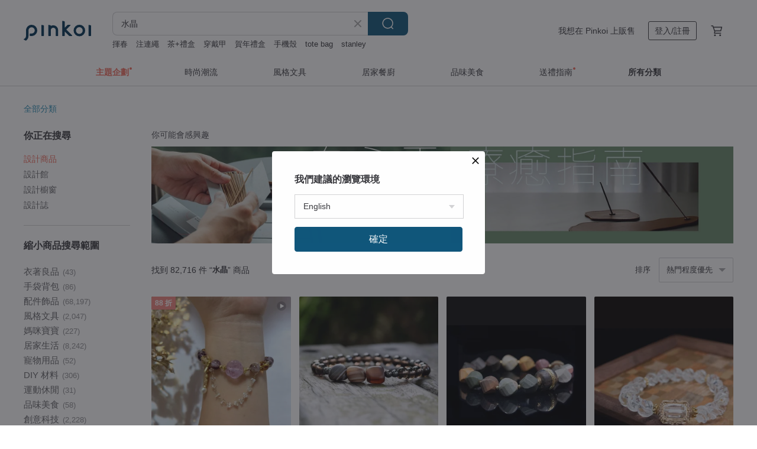

--- FILE ---
content_type: text/html; charset=utf-8
request_url: https://hk.pinkoi.com/search?q=%E6%B0%B4%E6%99%B6&ref_sec=related_keywords&ref_posn=14&ref_related_kw_type=auto&ref_created=1695354985&ref_entity=search_item_list&ref_entity_id=%E7%9F%B3%E6%A6%B4%E7%9F%B3%E6%88%92%E6%8C%87&ref_page=1&ref_pgsz=60&ref_pgsess=1695354985
body_size: 27168
content:

<!doctype html>

<html lang="zh-Hant-HK" class="web no-js s-not-login s-zh_TW webkit" xmlns:fb="http://ogp.me/ns/fb#">
<head prefix="og: http://ogp.me/ns# fb: http://ogp.me/ns/fb# ilovepinkoi: http://ogp.me/ns/fb/ilovepinkoi#">
    <meta charset="utf-8">

        <title>水晶推介！不同種類/功效/款式</title>
    <meta name="keywords" content="水晶">

        <meta name="description" content="Pinkoi 精選 水晶 推介，優質天然水晶晶石，功效好評正貨保證！不同功效、種類的水晶款式設計選擇盡在 Pinkoi！旺健康、財運、事業、桃花運都有，更有一系列水晶淨化及消磁商品！無論是紫水晶、白水晶、粉水晶、超級七、月光石、金髮晶等，都可在 Pinkoi 找到！新會員首單運費最高減 HK$ 50～Pinkoi 堅持用好品味、獨特設計實現你的美好生活！">

    <meta name="twitter:card" content="summary_large_image">

        <meta property="og:title" content="水晶 | Pinkoi">
        <meta property="og:description" content="水晶的搜尋結果 - 82,716件。你想找的水晶盡在 Pinkoi，新會員享 APP 運費優惠，最高減 HK$50！立刻逛逛百萬會員好評推薦的水晶商品，Pinkoi 堅持用好品味、獨特設計實現你對生活詮釋的想像。">
        <meta property="og:image" content="https://cdn01.pinkoi.com/product/Vp6hCkpx/0/1/800x0.jpg">

    <meta property="og:type" content="product">
        <meta property="og:url" content="https://hk.pinkoi.com/search?q=%E6%B0%B4%E6%99%B6&ref_sec=related_keywords&ref_posn=14&ref_related_kw_type=auto&ref_created=1695354985&ref_entity=search_item_list&ref_entity_id=%E7%9F%B3%E6%A6%B4%E7%9F%B3%E6%88%92%E6%8C%87&ref_page=1&ref_pgsz=60&ref_pgsess=1695354985"><link rel="canonical" href="https://hk.pinkoi.com/search?q=%E6%B0%B4%E6%99%B6"><link rel="next" href="https://hk.pinkoi.com/search?q=%E6%B0%B4%E6%99%B6&page=2">

    <link rel="alternate" href="android-app://com.pinkoi/http/hk.pinkoi.com/search?q=%E6%B0%B4%E6%99%B6">

        <script type="application/ld+json">{"@context": "http://schema.org", "@type": "BreadcrumbList", "itemListElement": [{"@type": "ListItem", "position": 1, "item": {"@id": "https://hk.pinkoi.com", "name": "Pinkoi"}}, {"@type": "ListItem", "position": 2, "item": {"@id": "https://hk.pinkoi.com/search", "name": "Search"}}, {"@type": "ListItem", "position": 3, "item": {"@id": "https://hk.pinkoi.com/search?q=%E6%B0%B4%E6%99%B6", "name": "\u6c34\u6676"}}]}</script>

        <script type="application/ld+json">{"@context": "http://schema.org", "@type": "Product", "productID": "Vp6hCkpx", "sku": "Vp6hCkpx", "name": "\u975c\u76f4\u4e4b\u5149 I \u767d\u6c34\u6676\u67f1 \u7d2b\u6c34\u6676 \u68ee\u6797\u5fae\u666f \u6c38\u751f\u690d\u683d", "description": "\u975c\u76f4\u4e4b\u5149 I \u767d\u6c34\u6676\u67f1 \u68ee\u6797\u5fae\u666f \u6c38\u751f\u690d\u683d\n\n\u6bcf\u4ef6\u6c34\u6676\u6c38\u751f\u8449\u6750\u690d\u683d\u4f5c\u54c1\u5747\u53ea\u6709\u4e00\u4ef6\uff0c\u5929\u7136\u6c34\u6676\u9700\u8981\u4e0a\u5343\u5104\u5e74\u5f62\u6210\uff0c\u7121\u6cd5\u91cd\u8907\u7684\u5c0f\u7cbe\u54c1\u3002", "image": ["https://cdn01.pinkoi.com/product/Vp6hCkpx/0/1/500x0.jpg"], "brand": {"@type": "Brand", "name": "\u5c0f\u5df7\u83ab\u5152"}, "offers": {"@type": "Offer", "priceCurrency": "HKD", "price": 448.1, "availability": "http://schema.org/InStock", "priceValidUntil": "2026-07-26", "itemCondition": "http://schema.org/NewCondition", "url": "https://hk.pinkoi.com/product/Vp6hCkpx", "seller": {"@type": "Organization", "name": "\u5c0f\u5df7\u83ab\u5152", "url": "https://hk.pinkoi.com/store/ladypark"}, "hasMerchantReturnPolicy": [{"@type": "MerchantReturnPolicy", "returnPolicyCategory": "https://schema.org/MerchantReturnFiniteReturnWindow", "merchantReturnDays": 7, "returnMethod": "https://schema.org/ReturnByMail", "returnFees": "https://schema.org/FreeReturn", "applicableCountry": ["TW", "HK", "MO", "TH", "JP", "CN", "US", "SG", "CA"]}]}, "aggregateRating": {"@type": "AggregateRating", "ratingValue": 5.0, "reviewCount": 1686}}</script><script type="application/ld+json">{"@context": "http://schema.org", "@type": "Product", "productID": "eagYHeyg", "sku": "eagYHeyg", "name": "\u99ac\u5e74\u9650\u5b9a\u798f\u888b\u3002\u7642\u7652 \u624b\u4e32/\u624b\u93c8/\u6ef4\u6e9c/\u6212\u6307/\u8033\u74b0/\u9805\u934a l\u65b0\u5e74\u798f\u888bl", "description": "\u8d8a\u771f\u5be6\u662f\u4e00\u500b\u4eba\u6700\u7f8e\u7684\u6a23\u5b50\uff0c\u7f8e\u9e97\u7684\u9700\u8981\u6642\u9593\u7684\u6c88\u6fb1\u7a4d\u7d2f\uff0c\u5982\u540c\u6c34\u6676\u9700\u8981\u6642\u9593\u6162\u6162\u5f62\u6210\uff0c\u7e3d\u6703\u9047\u5230\u4f60\u547d\u5b9a\u7684\u90a3\u500b\u6c34\u6676\u7684\uff5e", "image": ["https://cdn02.pinkoi.com/product/eagYHeyg/0/1/500x0.jpg"], "brand": {"@type": "Brand", "name": "A:Triangle"}, "offers": {"@type": "Offer", "priceCurrency": "HKD", "price": 480.7, "availability": "http://schema.org/InStock", "priceValidUntil": "2026-07-26", "itemCondition": "http://schema.org/NewCondition", "url": "https://hk.pinkoi.com/product/eagYHeyg", "seller": {"@type": "Organization", "name": "A:Triangle", "url": "https://hk.pinkoi.com/store/a-triangle"}, "hasMerchantReturnPolicy": [{"@type": "MerchantReturnPolicy", "returnPolicyCategory": "https://schema.org/MerchantReturnFiniteReturnWindow", "merchantReturnDays": 7, "returnMethod": "https://schema.org/ReturnByMail", "returnFees": "https://schema.org/FreeReturn", "applicableCountry": ["TW", "HK", "MO", "TH", "JP", "CN", "US", "SG", "CA"]}]}, "aggregateRating": {"@type": "AggregateRating", "ratingValue": 5.0, "reviewCount": 459}}</script><script type="application/ld+json">{"@context": "http://schema.org", "@type": "Product", "productID": "SjQ9pavt", "sku": "SjQ9pavt", "name": "\u975c\u975c\u76db\u958b-\u5168\u8d85\u4e03\u6c34\u6676\u6b3e/\u73fe\u8ca8\u4e00\u689d/\u6c34\u6676\u9805\u934a\u6b3e", "description": "\u269c\ufe0f\u975c\u975c\u76db\u958b\u269c\ufe0f\u73fe\u8ca8\u4e00\u689d/\u4ee5 3.5mm \u8d85\u4e03\u6c34\u6676\u4e0b\u53bb\u8a2d\u8a08\n\n\u5929\u7136\u6c34\u6676\u9805\u934a", "image": ["https://cdn01.pinkoi.com/product/SjQ9pavt/0/1/500x0.jpg"], "brand": {"@type": "Brand", "name": "\u73a5\u8fb0Crystal Healing"}, "offers": {"@type": "Offer", "priceCurrency": "HKD", "price": 448.1, "availability": "http://schema.org/InStock", "priceValidUntil": "2026-07-26", "itemCondition": "http://schema.org/NewCondition", "url": "https://hk.pinkoi.com/product/SjQ9pavt", "seller": {"@type": "Organization", "name": "\u73a5\u8fb0Crystal Healing", "url": "https://hk.pinkoi.com/store/dreamhandmade2021"}, "hasMerchantReturnPolicy": [{"@type": "MerchantReturnPolicy", "returnPolicyCategory": "https://schema.org/MerchantReturnFiniteReturnWindow", "merchantReturnDays": 7, "returnMethod": "https://schema.org/ReturnByMail", "returnFees": "https://schema.org/FreeReturn", "applicableCountry": ["TW", "HK", "MO", "TH", "JP", "CN", "US", "SG", "CA"]}]}, "aggregateRating": {"@type": "AggregateRating", "ratingValue": 5.0, "reviewCount": 294}}</script><script type="application/ld+json">{"@context": "http://schema.org", "@type": "Product", "productID": "yPBhkZuW", "sku": "yPBhkZuW", "name": "\u6625\u5ae9\u82bd\u7da0 \u60c5\u7dd2\u6392\u6bd2 \u5929\u7136\u6a44\u6b16\u77f3\u5c0f\u7cd6\u8c46 \u4e0d\u898f\u5247\u8a2d\u8a08\u624b\u934a 14K", "description": "\u2726\u4e00\u62b9\u6708\u5149\u552e\u51fa\u4e4b\u5546\u54c1\u7686\u4eab\u6709\u7121\u671f\u9650\u4e0d\u9650\u6b21\u6578\u514d\u8cbb\u4fdd\u969c\u7dad\u4fee\u670d\u52d9\uff0c\u7279\u50f9\u54c1\u9664\u5916\u2726\n\u2726\u7cbe\u9078\u7d14\u5929\u7136\u6c34\u6676\u53ca\u534a\u5bf6\u77f3\u7d20\u6750\uff0c\u6a23\u5f0f\u7a2e\u985e\u6392\u5217\u7686\u53ef\u505a\u5ba2\u88fd\u5316\uff0c\u6b61\u8fce\u4f86\u4fe1\u8a0e\u8ad6\u2726", "image": ["https://cdn02.pinkoi.com/product/yPBhkZuW/0/1/500x0.jpg"], "brand": {"@type": "Brand", "name": "\u4e00\u62b9\u6708\u5149 Emoonstone"}, "offers": {"@type": "Offer", "priceCurrency": "HKD", "price": 902.1, "availability": "http://schema.org/InStock", "priceValidUntil": "2026-07-26", "itemCondition": "http://schema.org/NewCondition", "url": "https://hk.pinkoi.com/product/yPBhkZuW", "seller": {"@type": "Organization", "name": "\u4e00\u62b9\u6708\u5149 Emoonstone", "url": "https://hk.pinkoi.com/store/goodtime-play-jewelry"}, "hasMerchantReturnPolicy": [{"@type": "MerchantReturnPolicy", "returnPolicyCategory": "https://schema.org/MerchantReturnFiniteReturnWindow", "merchantReturnDays": 7, "returnMethod": "https://schema.org/ReturnByMail", "returnFees": "https://schema.org/FreeReturn", "applicableCountry": ["TW", "HK", "MO", "TH", "JP", "CN", "US", "SG", "CA"]}]}, "aggregateRating": {"@type": "AggregateRating", "ratingValue": 5.0, "reviewCount": 5000}}</script><script type="application/ld+json">{"@context": "http://schema.org", "@type": "Product", "productID": "rSq2XBVg", "sku": "rSq2XBVg", "name": "\u8594\u8587\u6d77\u6d0b\u4e28\u8349\u8393\u6676+\u6d77\u85cd\u5bf6\u4e28\u60c5\u611f\u4fee\u5fa9 \u6e9d\u901a\u5e73\u8861\u4e28\u5ba2\u88fd\u5316\u6c34\u6676\u624b\u934a", "description": "\u4e03\u5915\u6c34\u6676\u8a2d\u8a08 \u2661 \u8594\u8587\u6d77\u6d0b\u4e28\u8349\u8393\u6676+\u6d77\u85cd\u5bf6\u4e28\u60c5\u611f\u4fee\u5fa9 \u6e9d\u901a\u5e73\u8861\u4e28\u5ba2\u88fd\u5316\u6c34\u6676\u624b\u934a\n\u4e03\u5915\u6c34\u6676\u7368\u5bb6\u8a2d\u8a08 / \u5f48\u529b\u6eff\u5708\u624b\u934a\n\u5ba2\u88fd\u5316\u670d\u52d9\u6b61\u8fce\u79c1\u804a", "image": ["https://cdn01.pinkoi.com/product/rSq2XBVg/0/1/500x0.jpg"], "brand": {"@type": "Brand", "name": "\u4e03\u5915\u6c34\u6676\u8a2d\u8a08\u4e28QIXI Design Studio"}, "offers": {"@type": "Offer", "priceCurrency": "HKD", "price": 417.8, "availability": "http://schema.org/InStock", "priceValidUntil": "2026-07-26", "itemCondition": "http://schema.org/NewCondition", "url": "https://hk.pinkoi.com/product/rSq2XBVg", "seller": {"@type": "Organization", "name": "\u4e03\u5915\u6c34\u6676\u8a2d\u8a08\u4e28QIXI Design Studio", "url": "https://hk.pinkoi.com/store/qixicrystaljewelry"}, "hasMerchantReturnPolicy": [{"@type": "MerchantReturnPolicy", "returnPolicyCategory": "https://schema.org/MerchantReturnFiniteReturnWindow", "merchantReturnDays": 7, "returnMethod": "https://schema.org/ReturnByMail", "returnFees": "https://schema.org/FreeReturn", "applicableCountry": ["TW", "HK", "MO", "TH", "JP", "CN", "US", "SG", "CA"]}]}, "aggregateRating": {"@type": "AggregateRating", "ratingValue": 5.0, "reviewCount": 38}}</script><script type="application/ld+json">{"@context": "http://schema.org", "@type": "Product", "productID": "wFiuRiN9", "sku": "wFiuRiN9", "name": "\u70ab\u5f69\u9713\u8679 \u5929\u7136\u9ed1\u9ad4\u62c9\u9577\u77f3\u624b\u934a \u4e00\u7269\u4e00\u5716 14K", "description": "\u2726\u4e00\u62b9\u6708\u5149\u552e\u51fa\u4e4b\u5546\u54c1\u7686\u4eab\u6709\u7121\u671f\u9650\u4e0d\u9650\u6b21\u6578\u514d\u8cbb\u4fdd\u969c\u7dad\u4fee\u670d\u52d9\uff0c\u7279\u50f9\u54c1\u9664\u5916\u2726 \n\u2726\u7cbe\u9078\u7d14\u5929\u7136\u6c34\u6676\u53ca\u534a\u5bf6\u77f3\u7d20\u6750\uff0c\u6a23\u5f0f\u7a2e\u985e\u6392\u5217\u7686\u53ef\u505a\u5ba2\u88fd\u5316\uff0c\u6b61\u8fce\u4f86\u4fe1\u8a0e\u8ad6\u2726", "image": ["https://cdn01.pinkoi.com/product/wFiuRiN9/0/1/500x0.jpg"], "brand": {"@type": "Brand", "name": "\u4e00\u62b9\u6708\u5149 Emoonstone"}, "offers": {"@type": "Offer", "priceCurrency": "HKD", "price": 811.3, "availability": "http://schema.org/InStock", "priceValidUntil": "2026-07-26", "itemCondition": "http://schema.org/NewCondition", "url": "https://hk.pinkoi.com/product/wFiuRiN9", "seller": {"@type": "Organization", "name": "\u4e00\u62b9\u6708\u5149 Emoonstone", "url": "https://hk.pinkoi.com/store/goodtime-play-jewelry"}, "hasMerchantReturnPolicy": [{"@type": "MerchantReturnPolicy", "returnPolicyCategory": "https://schema.org/MerchantReturnFiniteReturnWindow", "merchantReturnDays": 7, "returnMethod": "https://schema.org/ReturnByMail", "returnFees": "https://schema.org/FreeReturn", "applicableCountry": ["TW", "HK", "MO", "TH", "JP", "CN", "US", "SG", "CA"]}]}, "aggregateRating": {"@type": "AggregateRating", "ratingValue": 5.0, "reviewCount": 5000}}</script><script type="application/ld+json">{"@context": "http://schema.org", "@type": "Product", "productID": "uHuAzUwx", "sku": "uHuAzUwx", "name": "\u521d\u8317 \u7da0\u5e7d\u9748 \u8461\u8404\u77f3 \u7da0\u9aee\u6676 \u767d\u6c34\u6676 \u7070\u6708\u5149 \u8a2d\u8a08\u6b3e\u62db\u8ca1\u5f48\u6027\u624b\u934a", "description": "\u5929\u7136\u6c34\u6676\u624b\u934a\uff0c\u63a1\u7528\u8461\u8404\u77f3\u3001\u7da0\u5e7d\u9748\u3001\u767d\u6c34\u6676\u88fd\u4f5c\uff0c\u5bd3\u610f\u70ba\u62db\u8ca1\u53ca\u63d0\u5347\u4e8b\u696d\u904b\u3002", "image": ["https://cdn01.pinkoi.com/product/uHuAzUwx/0/1/500x0.jpg"], "brand": {"@type": "Brand", "name": "U+2646 Studio\u539f\u5275\u624b\u4f5c\u6c34\u6676\u98fe\u54c1"}, "offers": {"@type": "Offer", "priceCurrency": "HKD", "price": 280.1, "availability": "http://schema.org/InStock", "priceValidUntil": "2026-07-26", "itemCondition": "http://schema.org/NewCondition", "url": "https://hk.pinkoi.com/product/uHuAzUwx", "seller": {"@type": "Organization", "name": "U+2646 Studio\u539f\u5275\u624b\u4f5c\u6c34\u6676\u98fe\u54c1", "url": "https://hk.pinkoi.com/store/u2646-neptune"}, "hasMerchantReturnPolicy": [{"@type": "MerchantReturnPolicy", "returnPolicyCategory": "https://schema.org/MerchantReturnFiniteReturnWindow", "merchantReturnDays": 7, "returnMethod": "https://schema.org/ReturnByMail", "returnFees": "https://schema.org/FreeReturn", "applicableCountry": ["TW", "HK", "MO", "TH", "JP", "CN", "US", "SG", "CA"]}]}, "aggregateRating": {"@type": "AggregateRating", "ratingValue": 5.0, "reviewCount": 111}}</script><script type="application/ld+json">{"@context": "http://schema.org", "@type": "Product", "productID": "9b6S3RdC", "sku": "9b6S3RdC", "name": "\u3010\u5747\u52fb\u9aee\u7d72\u6e05\u900f\u91d1\u9aee\u6676|\u9ec3\u6c34\u6676\u3011\u65fa\u8ca1|\u63d0\u5347\u4fe1\u5fc3|\u9748\u6d3b\u601d\u7dad|\u62db\u8cb4\u4eba", "description": "\u5e97\u4e3b\u7684\u8a71\uff1a\u91d1\u9aee\u6676\u4e00\u76f4\u90fd\u5f88\u53d7\u6b61\u8fce\uff0c\u4f46\u5f88\u96e3\u627e\u5230\u54c1\u8cea\u6709\u826f\u597d\u4fdd\u8b49\u800c\u4e14\u7a69\u5b9a\u7684\u91d1\u9aee\u6676\u4f9b\u61c9\u5546\u3002\n\u4eca\u6b21\u7d42\u65bc\u627e\u5230\u4e00\u9593\u4f9b\u61c9\u5546\uff0c\u80fd\u5920\u63d0\u4f9b\u7a69\u5b9a\u54c1\u8cea\u7684\u91d1\u9aee\u6676\uff1a\u6bcf\u7c92\u90fd\u7d93\u904e\u6311\u9078\uff0c\u7d42\u65bc\u53ef\u4ee5\u63d0\u4f9b\u6c92\u6709\u9ed1\u9ede\u96dc\u8cea\u3001\u6c92\u6709\u96f2\u9727\u3001\u5e73\u5747\u5206\u5e03\u9aee\u7d72\uff0c\u540c\u6642\u4fdd\u6301\u901a\u900f\uff0c\u72c0\u614b\u5982\u5716\u7684\u91d1\u9aee\u6676\u4e86^_^", "image": ["https://cdn01.pinkoi.com/product/9b6S3RdC/0/1/500x0.jpg"], "brand": {"@type": "Brand", "name": "Vanilla Morning \u9999\u8349\u7684\u65e9\u4e0a"}, "offers": {"@type": "Offer", "priceCurrency": "HKD", "price": 612.0, "availability": "http://schema.org/InStock", "priceValidUntil": "2026-07-26", "itemCondition": "http://schema.org/NewCondition", "url": "https://hk.pinkoi.com/product/9b6S3RdC", "seller": {"@type": "Organization", "name": "Vanilla Morning \u9999\u8349\u7684\u65e9\u4e0a", "url": "https://hk.pinkoi.com/store/vanillamorning"}, "hasMerchantReturnPolicy": [{"@type": "MerchantReturnPolicy", "returnPolicyCategory": "https://schema.org/MerchantReturnFiniteReturnWindow", "merchantReturnDays": 7, "returnMethod": "https://schema.org/ReturnByMail", "returnFees": "https://schema.org/FreeReturn", "applicableCountry": ["TW", "HK", "MO", "TH", "JP", "CN", "US", "SG", "CA"]}]}, "aggregateRating": {"@type": "AggregateRating", "ratingValue": 4.9, "reviewCount": 265}}</script><script type="application/ld+json">{"@context": "http://schema.org", "@type": "Product", "productID": "eLvtjCHL", "sku": "eLvtjCHL", "name": "-\u8a95\u751f\u77f3\u7d30\u93c87~12\u6708-\u5929\u7136\u6c34\u6676\u624b\u93c8", "description": "\uff5b\u8a95\u751f\u77f3\u7d30\u93c8\uff5d7-12\u6708\n\n\u64c1\u6709\u795e\u79d8\u529b\u91cf\u7684\u5929\u7136\u77f3\uff0c\u8a31\u591a\u4eba\u6df1\u4fe1\u6709\u8457\u5e36\u4f86\u597d\u904b\u3001\u5be6\u73fe\u9858\u671b\u7684\u80fd\u529b\uff0c\u81ea\u53e4\u4ee5\u4f86\u6df1\u53d7\u91cd\u8996\u3002\u800c\u8a95\u751f\u77f3\u4e5f\u662f\u5176\u4e2d\u4e4b\u4e00\uff0c\u6307\u8c61\u5fb5\u5f9e1\u6708\u523012\u6708\u7684\u6bcf\u4e00\u500b\u6708\u4efd\u7684\u4ee3\u8868\u5bf6\u77f3\u3002\u70ba\u8d08\u79ae\u7684\u9996\u9078\u5c07\u8a95\u751f\u77f3\u4f5c\u70ba\u8b77\u8eab\u7b26\u4f69\u6234\u5728\u8eab\u4e0a\uff0c\u64da\u8aaa\u53ef\u4ee5\u62db\u4f86\u66f4\u591a\u7684\u5e78\u904b\u3002", "image": ["https://cdn01.pinkoi.com/product/eLvtjCHL/0/3/500x0.jpg"], "brand": {"@type": "Brand", "name": "Philosopher's Stone\u934a\u6676\u8853 \u5de5\u4f5c\u5ba4"}, "offers": {"@type": "Offer", "priceCurrency": "HKD", "price": 236.2, "availability": "http://schema.org/InStock", "priceValidUntil": "2026-07-26", "itemCondition": "http://schema.org/NewCondition", "url": "https://hk.pinkoi.com/product/eLvtjCHL", "seller": {"@type": "Organization", "name": "Philosopher's Stone\u934a\u6676\u8853 \u5de5\u4f5c\u5ba4", "url": "https://hk.pinkoi.com/store/afflatus-studio"}, "hasMerchantReturnPolicy": [{"@type": "MerchantReturnPolicy", "returnPolicyCategory": "https://schema.org/MerchantReturnFiniteReturnWindow", "merchantReturnDays": 7, "returnMethod": "https://schema.org/ReturnByMail", "returnFees": "https://schema.org/FreeReturn", "applicableCountry": ["TW", "HK", "MO", "TH", "JP", "CN", "US", "SG", "CA"]}]}, "aggregateRating": {"@type": "AggregateRating", "ratingValue": 5.0, "reviewCount": 382}}</script><script type="application/ld+json">{"@context": "http://schema.org", "@type": "Product", "productID": "FGMxGrzP", "sku": "FGMxGrzP", "name": "\u767d\u6c34\u6676\u6d88\u78c1\u676f/\u624b\u4f5c\u6c34\u6ce5\u676f \u6c34\u6676\u77f3\u982d\u7684\u6d88\u78c1\u4fdd\u990a (\u4e0d\u542b\u98fe\u54c1)", "description": "\u6c34\u6676\u98fe\u54c1\u5728\u4f69\u6234\u904e\u7a0b\u4e2d\u6703\u5438\u6536\u8ca0\u80fd\u91cf\u78c1\u5834\uff0c\u98fe\u54c1\u4e0d\u4f69\u6234\u6642\u53ef\u653e\u5165\u6d88\u78c1\u7897\u88e1\u9032\u884c\u4fee\u5fa9\uff0c\u4e0b\u6b21\u4f69\u6234\u6eff\u6eff\u6b63\u80fd\u91cf\uff01\n\n\u9069\u7528\u65bc\uff1a\u6c34\u6676\u77f3\u982d\u3001\u6c34\u6676\u624b\u4e32\u3001\u6676\u77f3\u9805\u934a\u8033\u74b0\u7b49\u98fe\u54c1\u3002", "image": ["https://cdn01.pinkoi.com/product/FGMxGrzP/0/1/500x0.jpg"], "brand": {"@type": "Brand", "name": "\u0101en\u00ecne"}, "offers": {"@type": "Offer", "priceCurrency": "HKD", "price": 175.6, "availability": "http://schema.org/InStock", "priceValidUntil": "2026-07-26", "itemCondition": "http://schema.org/NewCondition", "url": "https://hk.pinkoi.com/product/FGMxGrzP", "seller": {"@type": "Organization", "name": "\u0101en\u00ecne", "url": "https://hk.pinkoi.com/store/aenine"}, "hasMerchantReturnPolicy": [{"@type": "MerchantReturnPolicy", "returnPolicyCategory": "https://schema.org/MerchantReturnFiniteReturnWindow", "merchantReturnDays": 7, "returnMethod": "https://schema.org/ReturnByMail", "returnFees": "https://schema.org/FreeReturn", "applicableCountry": ["TW", "HK", "MO", "TH", "JP", "CN", "US", "SG", "CA"]}]}, "aggregateRating": {"@type": "AggregateRating", "ratingValue": 5.0, "reviewCount": 16}}</script><script type="application/ld+json">{"@context": "http://schema.org", "@type": "Product", "productID": "jqmuizZj", "sku": "jqmuizZj", "name": "\u6c34\u6676\u548c\u8d64\u9435\u7926\u7acb\u65b9\u9ad4\u5207\u5272\u8033\u9488\uff0c\u8033\u593e", "description": "\u934d\u91d1\u8d64\u9435\u7926\u8207\u7f8e\u9e97\u7684\u7acb\u65b9\u5207\u5272\u6676\u9ad4\u76f8\u7d50\u5408\u7684\u8033\u74b0\uff0c\u5c0f\u5de7\u4f46\u7368\u7279\u7684\u8a2d\u8a08\u5f15\u4eba\u6ce8\u76ee\u3002", "image": ["https://cdn01.pinkoi.com/product/jqmuizZj/0/1/500x0.jpg"], "brand": {"@type": "Brand", "name": "ETERNA \u65e5\u7cfb\u624b\u4f5c\u98fe\u54c1"}, "offers": {"@type": "Offer", "priceCurrency": "HKD", "price": 131.0, "availability": "http://schema.org/InStock", "priceValidUntil": "2026-07-26", "itemCondition": "http://schema.org/NewCondition", "url": "https://hk.pinkoi.com/product/jqmuizZj", "seller": {"@type": "Organization", "name": "ETERNA \u65e5\u7cfb\u624b\u4f5c\u98fe\u54c1", "url": "https://hk.pinkoi.com/store/eterna"}, "hasMerchantReturnPolicy": [{"@type": "MerchantReturnPolicy", "returnPolicyCategory": "https://schema.org/MerchantReturnFiniteReturnWindow", "merchantReturnDays": 7, "returnMethod": "https://schema.org/ReturnByMail", "returnFees": "https://schema.org/FreeReturn", "applicableCountry": ["TW", "HK", "MO", "TH", "JP", "CN", "US", "SG", "CA"]}]}, "aggregateRating": {"@type": "AggregateRating", "ratingValue": 5.0, "reviewCount": 819}}</script><script type="application/ld+json">{"@context": "http://schema.org", "@type": "Product", "productID": "LBCAHsv6", "sku": "LBCAHsv6", "name": "\u6a38\u77f3\u7cfb\u5217 \u5e8f\u884d \u963f\u8cfd\u65af\u7279\u840a \u767d\u6c34\u6676", "description": "\u6a38\u77f3\u7cfb\u5217\uff5c\u7d93\u5178\u8907\u88fd\uff0c\u656c\u9080\u6536\u85cf\n\u6620\u842c\u8c61\u65bc\u6e05\u7121\uff0c\u4ee5\u7121\u8272\u7d0d\u842c\u5f69\u3002", "image": ["https://cdn01.pinkoi.com/product/LBCAHsv6/0/2/500x0.jpg"], "brand": {"@type": "Brand", "name": "HOX CRYSTAL | \u8d6b\u77f3\u6676\u7926\u7642\u80fd\u7cbe\u88fd"}, "offers": {"@type": "Offer", "priceCurrency": "HKD", "price": 1204.8, "availability": "http://schema.org/InStock", "priceValidUntil": "2026-07-26", "itemCondition": "http://schema.org/NewCondition", "url": "https://hk.pinkoi.com/product/LBCAHsv6", "seller": {"@type": "Organization", "name": "HOX CRYSTAL | \u8d6b\u77f3\u6676\u7926\u7642\u80fd\u7cbe\u88fd", "url": "https://hk.pinkoi.com/store/hoxcrystal"}, "hasMerchantReturnPolicy": [{"@type": "MerchantReturnPolicy", "returnPolicyCategory": "https://schema.org/MerchantReturnFiniteReturnWindow", "merchantReturnDays": 7, "returnMethod": "https://schema.org/ReturnByMail", "returnFees": "https://schema.org/FreeReturn", "applicableCountry": ["TW", "HK", "MO", "TH", "JP", "CN", "US", "SG", "CA"]}]}, "aggregateRating": {"@type": "AggregateRating", "ratingValue": 5.0, "reviewCount": 18}}</script><script type="application/ld+json">{"@context": "http://schema.org", "@type": "Product", "productID": "xaPCbYd9", "sku": "xaPCbYd9", "name": "\u8336\u6676\u9f8d\u9f9c\u8a2d\u8a08\u624b\u934a/\u62db\u8ca1\u805a\u8ca1/\u6d88\u8ca0\u80fd\u91cf/\u907f\u90aa\u4e4b\u6c34\u6676", "description": "\ud83d\udd39\u5167\u5bb9\u7269\n\u8336\u6676\u9f8d\u9f9c\uff1a16mm\n\u7da0\u9aee\u6676\uff1a7mm\n\u8336\u6676\uff1a8mm\n\u9ec3\u6c34\u6676\uff1a6mm\n\u914d\u4ef6\uff1a14k\u6ce8\u767d\u91d1\u82b1\u84cb\u3001\u6241\u73e0\u3001\u5713\u73e0\u3001\u9f8d\u9f9clogo\u724c\u724c\n\u624b\u570d\uff1a16\uff08\u4fee\u6539\u624b\u570d\u8acb\u544a\u77e5\uff09", "image": ["https://cdn01.pinkoi.com/product/xaPCbYd9/0/1/500x0.jpg"], "brand": {"@type": "Brand", "name": "\u4ed9\u6676\u624b\u5275"}, "offers": {"@type": "Offer", "priceCurrency": "HKD", "price": 411.8, "availability": "http://schema.org/InStock", "priceValidUntil": "2026-07-26", "itemCondition": "http://schema.org/NewCondition", "url": "https://hk.pinkoi.com/product/xaPCbYd9", "seller": {"@type": "Organization", "name": "\u4ed9\u6676\u624b\u5275", "url": "https://hk.pinkoi.com/store/fairycrystal2022"}, "hasMerchantReturnPolicy": [{"@type": "MerchantReturnPolicy", "returnPolicyCategory": "https://schema.org/MerchantReturnFiniteReturnWindow", "merchantReturnDays": 7, "returnMethod": "https://schema.org/ReturnByMail", "returnFees": "https://schema.org/FreeReturn", "applicableCountry": ["TW", "HK", "MO", "TH", "JP", "CN", "US", "SG", "CA"]}]}, "aggregateRating": {"@type": "AggregateRating", "ratingValue": 5.0, "reviewCount": 37}}</script><script type="application/ld+json">{"@context": "http://schema.org", "@type": "Product", "productID": "mZLc9ZQr", "sku": "mZLc9ZQr", "name": "Amethyst \u5df4\u897f\u7522\u5730 \u539f\u76ae\u7d2b\u6c34\u6676  \u6676\u7c07 \u5929\u7136\u7926\u77f3 \u539f\u7926", "description": "\u8ca9\u552e\u5929\u7136\u6676\u7926\u3001\u5929\u7136\u539f\u7926\uff0c\u53ef\u7368\u7acb\u64fa\u653e\u7684\u539f\u7926\u4e0d\u6703\u9644\u4e0a\u7926\u67b6\uff0c\u9700\u4f9d\u9760\u7926\u67b6\u3001\u5e95\u5ea7\u64fa\u653e\uff0c\u827e\u8389\u7d72\u5747\u6703\u96a8\u8ca8\u9644\u4e0a\u9069\u5408\u7684\u7926\u5ea7\uff0c\u4f9b\u85cf\u5bb6\u6536\u85cf\u64fa\u653e\u3002", "image": ["https://cdn01.pinkoi.com/product/mZLc9ZQr/0/1/500x0.jpg"], "brand": {"@type": "Brand", "name": "\u77f3\u8a71\u77f3\u8aaa Alice Jewelry"}, "offers": {"@type": "Offer", "priceCurrency": "HKD", "price": 187.7, "availability": "http://schema.org/InStock", "priceValidUntil": "2026-07-26", "itemCondition": "http://schema.org/NewCondition", "url": "https://hk.pinkoi.com/product/mZLc9ZQr", "seller": {"@type": "Organization", "name": "\u77f3\u8a71\u77f3\u8aaa Alice Jewelry", "url": "https://hk.pinkoi.com/store/alice-gems-jewelry"}, "hasMerchantReturnPolicy": [{"@type": "MerchantReturnPolicy", "returnPolicyCategory": "https://schema.org/MerchantReturnFiniteReturnWindow", "merchantReturnDays": 7, "returnMethod": "https://schema.org/ReturnByMail", "returnFees": "https://schema.org/FreeReturn", "applicableCountry": ["TW", "HK", "MO", "TH", "JP", "CN", "US", "SG", "CA"]}]}, "aggregateRating": {"@type": "AggregateRating", "ratingValue": 5.0, "reviewCount": 152}}</script><script type="application/ld+json">{"@context": "http://schema.org", "@type": "Product", "productID": "hJyQKJVc", "sku": "hJyQKJVc", "name": "\u65cb\u8f49\u5c0f\u7aa9 \u80fd\u91cf\u52a0\u6301\u6c34\u6676\u64fa\u98fe \u3002\u7d2b\u6c34\u6676 \u6c38\u751f\u8449\u6750\u7da0\u690d\u683d", "description": "\u65cb\u8f49\u5c0f\u7aa9 \u80fd\u91cf\u52a0\u6301\u6c34\u6676\u64fa\u98fe \u3002\u7d2b\u6c34\u6676 \u6c38\u751f\u8449\u6750\u7da0\u690d\u683d\n\n\u8fa6\u516c\u5ba4\u684c\u9762\u7642\u7652\u5c0f\u7269 \u5c0f\u4f5c\u54c1\u3002\n\u7531\u4f86\u81ea\u5927\u81ea\u7136\u7c89\u7c89\u67d4\u67d4\u7d2b\u6c34\u6676\u8207\u4e0d\u7528\u6f86\u6c34\u7684\u6c38\u751f\u8449\u6750\u642d\u914d\u88fd\u4f5c\u3002", "image": ["https://cdn01.pinkoi.com/product/hJyQKJVc/0/1/500x0.jpg"], "brand": {"@type": "Brand", "name": "\u5c0f\u5df7\u83ab\u5152"}, "offers": {"@type": "Offer", "priceCurrency": "HKD", "price": 205.9, "availability": "http://schema.org/InStock", "priceValidUntil": "2026-07-26", "itemCondition": "http://schema.org/NewCondition", "url": "https://hk.pinkoi.com/product/hJyQKJVc", "seller": {"@type": "Organization", "name": "\u5c0f\u5df7\u83ab\u5152", "url": "https://hk.pinkoi.com/store/ladypark"}, "hasMerchantReturnPolicy": [{"@type": "MerchantReturnPolicy", "returnPolicyCategory": "https://schema.org/MerchantReturnFiniteReturnWindow", "merchantReturnDays": 7, "returnMethod": "https://schema.org/ReturnByMail", "returnFees": "https://schema.org/FreeReturn", "applicableCountry": ["TW", "HK", "MO", "TH", "JP", "CN", "US", "SG", "CA"]}]}, "aggregateRating": {"@type": "AggregateRating", "ratingValue": 5.0, "reviewCount": 1686}}</script><script type="application/ld+json">{"@context": "http://schema.org", "@type": "Product", "productID": "y4PxdzMv", "sku": "y4PxdzMv", "name": "\u6a59\u6708\u5149\u5929\u7136\u6c34\u6676\u624b\u934a\u30108mm\u3011", "description": "\u6a59\u6708\u5149\u5929\u7136\u6c34\u6676\u624b\u934a\u30108mm\u3011\n\u6a59\u6708\u5149\u958b\u555f\u81ea\u6211\u63d0\u5347\u7684\u65c5\u7a0b\u3002\n\u4f5c\u70ba\u592a\u967d\u8f2a\u7684\u5b88\u8b77\u77f3\u6fc0\u6d3b\u6211\u5011\u7684\u81ea\u4fe1\u3001\u6fc0\u52f5\u8457\u6211\u5011\u524d\u9032\uff0c\u4e26\u6fc0\u767c\u8457\u6211\u5011\u7684\u76f4\u89ba\u3002", "image": ["https://cdn01.pinkoi.com/product/y4PxdzMv/0/1/500x0.jpg"], "brand": {"@type": "Brand", "name": "Maineral\u7926"}, "offers": {"@type": "Offer", "priceCurrency": "HKD", "price": 242.2, "availability": "http://schema.org/InStock", "priceValidUntil": "2026-07-26", "itemCondition": "http://schema.org/NewCondition", "url": "https://hk.pinkoi.com/product/y4PxdzMv", "seller": {"@type": "Organization", "name": "Maineral\u7926", "url": "https://hk.pinkoi.com/store/maineral"}, "hasMerchantReturnPolicy": [{"@type": "MerchantReturnPolicy", "returnPolicyCategory": "https://schema.org/MerchantReturnFiniteReturnWindow", "merchantReturnDays": 7, "returnMethod": "https://schema.org/ReturnByMail", "returnFees": "https://schema.org/FreeReturn", "applicableCountry": ["TW", "HK", "MO", "TH", "JP", "CN", "US", "SG", "CA"]}]}, "aggregateRating": {"@type": "AggregateRating", "ratingValue": 5.0, "reviewCount": 61}}</script><script type="application/ld+json">{"@context": "http://schema.org", "@type": "Product", "productID": "2UGyGaaV", "sku": "2UGyGaaV", "name": "\u53ef\u611b\u5929\u9752\u77f3\u80d6\u80d6\u611b\u5fc3  \u85cd\u6c34\u6676 \u7642\u7652 \u8fa6\u516c\u5ba4 \u98a8\u6c34\u64fa\u4ef6 \u5feb\u901f\u51fa\u8ca8", "description": "\u53ef\u611b\u5929\u9752\u77f3\u80d6\u80d6\u611b\u5fc3  \u85cd\u6c34\u6676 \u7642\u7652 \u8fa6\u516c\u5ba4 \u98a8\u6c34\u64fa\u4ef6 \u5feb\u901f\u51fa\u8ca8", "image": ["https://cdn01.pinkoi.com/product/2UGyGaaV/0/2/500x0.jpg"], "brand": {"@type": "Brand", "name": "fitter"}, "offers": {"@type": "Offer", "priceCurrency": "HKD", "price": 157.3, "availability": "http://schema.org/InStock", "priceValidUntil": "2026-07-26", "itemCondition": "http://schema.org/NewCondition", "url": "https://hk.pinkoi.com/product/2UGyGaaV", "seller": {"@type": "Organization", "name": "fitter", "url": "https://hk.pinkoi.com/store/fitter"}, "hasMerchantReturnPolicy": [{"@type": "MerchantReturnPolicy", "returnPolicyCategory": "https://schema.org/MerchantReturnFiniteReturnWindow", "merchantReturnDays": 7, "returnMethod": "https://schema.org/ReturnByMail", "returnFees": "https://schema.org/FreeReturn", "applicableCountry": ["TW", "HK", "MO", "TH", "JP", "CN", "US", "SG", "CA"]}]}, "aggregateRating": {"@type": "AggregateRating", "ratingValue": 5.0, "reviewCount": 1216}}</script><script type="application/ld+json">{"@context": "http://schema.org", "@type": "Product", "productID": "nD3S7w72", "sku": "nD3S7w72", "name": "\u7562\u696d\u7d1a\u8c93\u773c\u6fc3\u8272\u5f69\u5154\u6bdb\u6c34\u66764.9-5.3mm6.42g\u6eff\u9806\u5e36\u7a00\u6709\u7070\u5154\u6bdb", "description": "\u6eff\u9806\u5154\u6bdb\u5e36\u5f37\u5149\u8c93\u773c\uff0c\u76ee\u524d\u5e02\u9762\u4e0a\u6eff\u9806\u5154\u6bdb\u6700\u9ad8\u7d1a\u5225\uff0c\u53ef\u5ba2\u88fd\u5316\u624b\u570d\u4e0b\u62cd\u5099\u8a3b\u5373\u53ef\uff1a\uff09", "image": ["https://cdn01.pinkoi.com/product/nD3S7w72/0/3/500x0.jpg"], "brand": {"@type": "Brand", "name": "\u6676\u7389\u826f\u8a00\u95a3"}, "offers": {"@type": "Offer", "priceCurrency": "HKD", "price": 1507.6, "availability": "http://schema.org/InStock", "priceValidUntil": "2026-07-26", "itemCondition": "http://schema.org/NewCondition", "url": "https://hk.pinkoi.com/product/nD3S7w72", "seller": {"@type": "Organization", "name": "\u6676\u7389\u826f\u8a00\u95a3", "url": "https://hk.pinkoi.com/store/jingyuliangyan45"}, "hasMerchantReturnPolicy": [{"@type": "MerchantReturnPolicy", "returnPolicyCategory": "https://schema.org/MerchantReturnFiniteReturnWindow", "merchantReturnDays": 7, "returnMethod": "https://schema.org/ReturnByMail", "returnFees": "https://schema.org/FreeReturn", "applicableCountry": ["TW", "HK", "MO", "TH", "JP", "CN", "US", "SG", "CA"]}]}, "aggregateRating": {"@type": "AggregateRating", "ratingValue": 5.0, "reviewCount": 472}}</script><script type="application/ld+json">{"@context": "http://schema.org", "@type": "Product", "productID": "NSqvDubt", "sku": "NSqvDubt", "name": "SS\u0026CO | \u9ad8\u54c1\u5bf6\u77f3\u7d1a\u5929\u7136\u8336\u9ec3\u6c34\u6676", "description": "\ud835\udc12\ud835\udc12\u0026\ud835\udc02\ud835\udc28.\u7368\u5bb6\u9078\u54c1\uff1a\u9ad8\u54c1\u5bf6\u77f3\u7d1a\u5929\u7136\u8336\u9ec3\u6c34\u6676", "image": ["https://cdn01.pinkoi.com/product/NSqvDubt/0/1/500x0.jpg"], "brand": {"@type": "Brand", "name": "SS\u0026Co.\uff5c\u5fae\u5149\u6676\u7926\u98fe\u54c1"}, "offers": {"@type": "Offer", "priceCurrency": "HKD", "price": 302.8, "availability": "http://schema.org/InStock", "priceValidUntil": "2026-07-26", "itemCondition": "http://schema.org/NewCondition", "url": "https://hk.pinkoi.com/product/NSqvDubt", "seller": {"@type": "Organization", "name": "SS\u0026Co.\uff5c\u5fae\u5149\u6676\u7926\u98fe\u54c1", "url": "https://hk.pinkoi.com/store/tiny-room"}, "hasMerchantReturnPolicy": [{"@type": "MerchantReturnPolicy", "returnPolicyCategory": "https://schema.org/MerchantReturnFiniteReturnWindow", "merchantReturnDays": 7, "returnMethod": "https://schema.org/ReturnByMail", "returnFees": "https://schema.org/FreeReturn", "applicableCountry": ["TW", "HK", "MO", "TH", "JP", "CN", "US", "SG", "CA"]}]}, "aggregateRating": {"@type": "AggregateRating", "ratingValue": 4.9, "reviewCount": 60}}</script><script type="application/ld+json">{"@context": "http://schema.org", "@type": "Product", "productID": "9dLc6UUL", "sku": "9dLc6UUL", "name": "\u5929\u7136\u6c34\u6676\u9748\u64fa-\u6c34\u6676\u9805\u934a/\u6c34\u6676\u64fa\u4ef6/\u5360\u535c/\u9748\u6027\u63d0\u5347/\u591a\u7a2e\u6c34\u6676\u53ef\u9078", "description": "SIO Crystal\u5e0c\u5967\u6c34\u6676-\u5929\u7136\u6c34\u6676\u9748\u64fa\n\u5546\u54c1\u5167\u7686\u542b\u3010\u6c34\u6676\u9748\u64fa\u3001\u6d88\u78c1\u7528\u6c34\u6676\u788e\u77f3\u3001\u9748\u64fa\u934a\u3001\u76ae\u7e69\u934a\u3001\u6536\u7d0d\u888b\u3001\u5360\u535c\u8f14\u52a9\u5e03\u3011\uff0c\u53ef\u505a\u9805\u934a\u914d\u6234", "image": ["https://cdn01.pinkoi.com/product/9dLc6UUL/0/1/500x0.jpg"], "brand": {"@type": "Brand", "name": "SIO Crystal\u5e0c\u5967\u6c34\u6676"}, "offers": {"@type": "Offer", "priceCurrency": "HKD", "price": 269.5, "availability": "http://schema.org/InStock", "priceValidUntil": "2026-07-26", "itemCondition": "http://schema.org/NewCondition", "url": "https://hk.pinkoi.com/product/9dLc6UUL", "seller": {"@type": "Organization", "name": "SIO Crystal\u5e0c\u5967\u6c34\u6676", "url": "https://hk.pinkoi.com/store/sio-crystal"}, "hasMerchantReturnPolicy": [{"@type": "MerchantReturnPolicy", "returnPolicyCategory": "https://schema.org/MerchantReturnFiniteReturnWindow", "merchantReturnDays": 7, "returnMethod": "https://schema.org/ReturnByMail", "returnFees": "https://schema.org/FreeReturn", "applicableCountry": ["TW", "HK", "MO", "TH", "JP", "CN", "US", "SG", "CA"]}]}, "aggregateRating": {"@type": "AggregateRating", "ratingValue": 4.9, "reviewCount": 1464}}</script><script type="application/ld+json">{"@context": "http://schema.org", "@type": "Product", "productID": "7ku5G5Tr", "sku": "7ku5G5Tr", "name": "\u7cbe\u54c1\u73bb\u7483\u7d2b\u9aee\u6f38\u5c64\u7d2b\u8d85\u4e038mm17.38g\u6c34\u6676\u4eba\u7de3\u6de8\u5316\u4e09\u8f2a\u63d0\u5347\u81ea\u8eab\u983b\u7387", "description": "\ud83d\udca1\u6676\u9ad4\u8db3\u5920\u7684\u73bb\u7483\u900f\u9ad4\u81ea\u5e36\u9583\u5149\u9382\u5149\u71c8\uff0c\u6574\u9ad4\u4ee5\u7d2b\u8272\u6f38\u5c64\u5e36\u9aee\u7926", "image": ["https://cdn01.pinkoi.com/product/7ku5G5Tr/0/1/500x0.jpg"], "brand": {"@type": "Brand", "name": "\u6676\u7389\u826f\u8a00\u95a3"}, "offers": {"@type": "Offer", "priceCurrency": "HKD", "price": 5715.3, "availability": "http://schema.org/InStock", "priceValidUntil": "2026-07-26", "itemCondition": "http://schema.org/NewCondition", "url": "https://hk.pinkoi.com/product/7ku5G5Tr", "seller": {"@type": "Organization", "name": "\u6676\u7389\u826f\u8a00\u95a3", "url": "https://hk.pinkoi.com/store/jingyuliangyan45"}, "hasMerchantReturnPolicy": [{"@type": "MerchantReturnPolicy", "returnPolicyCategory": "https://schema.org/MerchantReturnFiniteReturnWindow", "merchantReturnDays": 7, "returnMethod": "https://schema.org/ReturnByMail", "returnFees": "https://schema.org/FreeReturn", "applicableCountry": ["TW", "HK", "MO", "TH", "JP", "CN", "US", "SG", "CA"]}]}, "aggregateRating": {"@type": "AggregateRating", "ratingValue": 5.0, "reviewCount": 472}}</script><script type="application/ld+json">{"@context": "http://schema.org", "@type": "Product", "productID": "kbLDuPLT", "sku": "kbLDuPLT", "name": "\u767d\u6c34\u6676 \u6708\u5149\u77f3 \u624b\u934a \u5929\u7136\u7926\u77f3\u6c34\u6676", "description": "\u6750\u8cea\uff1a\u9285\u934d14k\u91d1 / \u6708\u5149\u77f3 / \u767d\u6c34\u6676", "image": ["https://cdn01.pinkoi.com/product/kbLDuPLT/0/2/500x0.jpg"], "brand": {"@type": "Brand", "name": "Hanhan Jewelry"}, "offers": {"@type": "Offer", "priceCurrency": "HKD", "price": 287.8, "availability": "http://schema.org/InStock", "priceValidUntil": "2026-07-26", "itemCondition": "http://schema.org/NewCondition", "url": "https://hk.pinkoi.com/product/kbLDuPLT", "seller": {"@type": "Organization", "name": "Hanhan Jewelry", "url": "https://hk.pinkoi.com/store/muchu"}, "hasMerchantReturnPolicy": [{"@type": "MerchantReturnPolicy", "returnPolicyCategory": "https://schema.org/MerchantReturnFiniteReturnWindow", "merchantReturnDays": 7, "returnMethod": "https://schema.org/ReturnByMail", "returnFees": "https://schema.org/FreeReturn", "applicableCountry": ["TW", "HK", "MO", "TH", "JP", "CN", "US", "SG", "CA"]}]}, "aggregateRating": {"@type": "AggregateRating", "ratingValue": 5.0, "reviewCount": 3178}}</script><script type="application/ld+json">{"@context": "http://schema.org", "@type": "Product", "productID": "ReXri8Jh", "sku": "ReXri8Jh", "name": "\u9ec3\u6c34\u6676 \u9ed1\u91d1\u8d85\u4e03 \u592a\u967d\u77f3 \u8336\u6676 \u62db\u8ca1 \u958b\u904b \u4e8b\u696d \u8cb4\u4eba\u904b \u6c34\u6676\u624b\u934a", "description": "\u9ec3\u6c34\u6676 \u9ed1\u91d1\u8d85\u4e03 \u592a\u967d\u77f3 \u8336\u6676 \u62db\u8ca1 \u958b\u904b \u4e8b\u696d \u8cb4\u4eba\u904b \u6c34\u6676\u624b\u934a I \u65fa\u6b63\u8ca1 I \u62db\u504f\u8ca1 I \u6b63\u80fd\u91cf I \u4e8b\u696d\u6210\u5c31 I \u589e\u5f37\u80fd\u91cf I \u5e73\u8861\u4e03\u8108\u8f2a I \u8cb4\u4eba\u904b I \u6539\u5584\u4eba\u969b\u95dc\u4fc2 I \u589e\u5f37\u514d\u75ab\u529b I \u6d88\u9664\u75c5\u6c23 I \u907f\u90aa\u8b77\u8eab I", "image": ["https://cdn01.pinkoi.com/product/ReXri8Jh/0/1/500x0.jpg"], "brand": {"@type": "Brand", "name": "\u767c\u5149\u5bf6\u77f3\u65c5\u884c\u624b\u4f5c"}, "offers": {"@type": "Offer", "priceCurrency": "HKD", "price": 720.5, "availability": "http://schema.org/InStock", "priceValidUntil": "2026-07-26", "itemCondition": "http://schema.org/NewCondition", "url": "https://hk.pinkoi.com/product/ReXri8Jh", "seller": {"@type": "Organization", "name": "\u767c\u5149\u5bf6\u77f3\u65c5\u884c\u624b\u4f5c", "url": "https://hk.pinkoi.com/store/letmeshine"}, "hasMerchantReturnPolicy": [{"@type": "MerchantReturnPolicy", "returnPolicyCategory": "https://schema.org/MerchantReturnFiniteReturnWindow", "merchantReturnDays": 7, "returnMethod": "https://schema.org/ReturnByMail", "returnFees": "https://schema.org/FreeReturn", "applicableCountry": ["TW", "HK", "MO", "TH", "JP", "CN", "US", "SG", "CA"]}]}, "aggregateRating": {"@type": "AggregateRating", "ratingValue": 5.0, "reviewCount": 1810}}</script><script type="application/ld+json">{"@context": "http://schema.org", "@type": "Product", "productID": "HwWbRBzr", "sku": "HwWbRBzr", "name": "\u9b54\u5973\u5b85\u6025\u4fbf\u6c34\u6676\u624b\u934a - \u91ab\u7642\u92fc/\u9280\u66dc\u77f3\u8774\u8776\u7d50/\u7d05\u5e7d\u9748/\u8336\u6676/\u7d05\u746a\u7459", "description": "\u9b54\u5973\u5b85\u6025\u4fbf\u6c34\u6676\u624b\u934a/\u91ab\u7642\u92fc\u914d\u98fe/\u9280\u66dc\u77f3\u8774\u8776\u7d50/\u7d05\u5e7d\u9748/\u8336\u6676/\u9280\u66dc\u77f3/\u9ed1\u9aee\u6676/\u7d05\u746a\u7459/\u9ed1\u91d1\u8d85\u4e03/\u85cd\u7d0b\u746a\u7459/\u5807\u9752\u77f3/\u9ed1\u66dc\u77f3/\u4e94\u884c\u706b\u571f\u63d0\u5347\u6b63\u8ca1\u904b/\u7a69\u5b9a\u6b63\u8ca1\u8207\u751f\u6d3b\u7bc0\u594f/\u63d0\u5347\u884c\u52d5\u529b\u8207\u81ea\u4fe1/\u9632\u8b77\u8207\u8f9f\u90aa/\u60c5\u7dd2\u4fee\u5fa9\u8207\u5b89\u5168\u611f\u5efa\u7acb/\u63d0\u5347\u6c7a\u65b7\u529b", "image": ["https://cdn01.pinkoi.com/product/HwWbRBzr/0/2/500x0.jpg"], "brand": {"@type": "Brand", "name": "Peace \u0026 Simple Lifestyle"}, "offers": {"@type": "Offer", "priceCurrency": "HKD", "price": 932.4, "availability": "http://schema.org/InStock", "priceValidUntil": "2026-07-26", "itemCondition": "http://schema.org/NewCondition", "url": "https://hk.pinkoi.com/product/HwWbRBzr", "seller": {"@type": "Organization", "name": "Peace \u0026 Simple Lifestyle", "url": "https://hk.pinkoi.com/store/peace-simple"}, "hasMerchantReturnPolicy": [{"@type": "MerchantReturnPolicy", "returnPolicyCategory": "https://schema.org/MerchantReturnFiniteReturnWindow", "merchantReturnDays": 7, "returnMethod": "https://schema.org/ReturnByMail", "returnFees": "https://schema.org/FreeReturn", "applicableCountry": ["TW", "HK", "MO", "TH", "JP", "CN", "US", "SG", "CA"]}]}, "aggregateRating": {"@type": "AggregateRating", "ratingValue": 5.0, "reviewCount": 40}}</script><script type="application/ld+json">{"@context": "http://schema.org", "@type": "Product", "productID": "aBQTpvx7", "sku": "aBQTpvx7", "name": "\u6eab\u67d4\u7a69\u5b9a\u85cd\u5154\u6bdb\u6c34\u6676\u624b\u73e09mm21.69g\u6d88\u9664\u7dca\u5f35\u589e\u5f37\u8aaa\u670d\u529b\u589e\u52a0\u81ea\u4fe1", "description": "\ud83d\udca1\u6eab\u67d4\u4e14\u5b89\u5b9a\u5b89\u795e\u7684\u80fd\u91cf\u78c1\u5834\uff0c \u85cd\u8272\u4ee3\u8868\u8457\u51b7\u975c\u8207\u4fe1\u4efb\uff0c\u7d50\u5408\u4e86\u67d4\u8edf\u7684\u5154\u6bdb\u548c\u9583\u4eae\u7684\u6c34\u6676\uff1b\u5c6c\u65bc\u7a00\u6709\u8272\u85cd\u5154\u6bdb\uff0c\u5e36\u6709\u5fae\u68c9\u9ad4\uff0c\u4ecb\u610f\u8005\u614e\u62cd\uff1a\uff09", "image": ["https://cdn01.pinkoi.com/product/aBQTpvx7/0/500x0.jpg"], "brand": {"@type": "Brand", "name": "\u6676\u7389\u826f\u8a00\u95a3"}, "offers": {"@type": "Offer", "priceCurrency": "HKD", "price": 2385.4, "availability": "http://schema.org/InStock", "priceValidUntil": "2026-07-26", "itemCondition": "http://schema.org/NewCondition", "url": "https://hk.pinkoi.com/product/aBQTpvx7", "seller": {"@type": "Organization", "name": "\u6676\u7389\u826f\u8a00\u95a3", "url": "https://hk.pinkoi.com/store/jingyuliangyan45"}, "hasMerchantReturnPolicy": [{"@type": "MerchantReturnPolicy", "returnPolicyCategory": "https://schema.org/MerchantReturnFiniteReturnWindow", "merchantReturnDays": 7, "returnMethod": "https://schema.org/ReturnByMail", "returnFees": "https://schema.org/FreeReturn", "applicableCountry": ["TW", "HK", "MO", "TH", "JP", "CN", "US", "SG", "CA"]}]}, "aggregateRating": {"@type": "AggregateRating", "ratingValue": 5.0, "reviewCount": 472}}</script><script type="application/ld+json">{"@context": "http://schema.org", "@type": "Product", "productID": "uBXniB4J", "sku": "uBXniB4J", "name": "\u6b64\u6642\u3002\u6d88\u78c1 \u7642\u7652 \u6709\u5929\u7136\u7926\u7f3a \u8cb4\u4eba l \u7d2b\u6c34\u6676\u584a \u5c0f\u82b1\u7403 \u7d2b\u9ec3 l", "description": "\u8d8a\u771f\u5be6\u662f\u4e00\u500b\u4eba\u6700\u7f8e\u7684\u6a23\u5b50\uff0c\u7f8e\u9e97\u7684\u9700\u8981\u6642\u9593\u7684\u6c88\u6fb1\u7a4d\u7d2f\uff0c\u5982\u540c\u6c34\u6676\u9700\u8981\u6642\u9593\u6162\u6162\u5f62\u6210\uff0c\u7e3d\u6703\u9047\u5230\u4f60\u547d\u5b9a\u7684\u90a3\u500b\u6c34\u6676\u7684\uff5e", "image": ["https://cdn01.pinkoi.com/product/uBXniB4J/0/1/500x0.jpg"], "brand": {"@type": "Brand", "name": "A:Triangle"}, "offers": {"@type": "Offer", "priceCurrency": "HKD", "price": 358.3, "availability": "http://schema.org/InStock", "priceValidUntil": "2026-07-26", "itemCondition": "http://schema.org/NewCondition", "url": "https://hk.pinkoi.com/product/uBXniB4J", "seller": {"@type": "Organization", "name": "A:Triangle", "url": "https://hk.pinkoi.com/store/a-triangle"}, "hasMerchantReturnPolicy": [{"@type": "MerchantReturnPolicy", "returnPolicyCategory": "https://schema.org/MerchantReturnFiniteReturnWindow", "merchantReturnDays": 7, "returnMethod": "https://schema.org/ReturnByMail", "returnFees": "https://schema.org/FreeReturn", "applicableCountry": ["TW", "HK", "MO", "TH", "JP", "CN", "US", "SG", "CA"]}]}, "aggregateRating": {"@type": "AggregateRating", "ratingValue": 5.0, "reviewCount": 459}}</script><script type="application/ld+json">{"@context": "http://schema.org", "@type": "Product", "productID": "i9xrJGB4", "sku": "i9xrJGB4", "name": "\u6d77\u85cd\u5bf6 \u767d\u6c34\u6676 \u7d14\u9280 \u4e0d\u898f\u5247 \u6c34\u6676\u624b\u934a \u5065\u5eb7\u7d13\u58d3 \u5e73\u5b89\u907f\u90aa", "description": "\u6d77\u85cd\u5bf6 \u767d\u6c34\u6676 \u7d14\u9280 \u6c34\u6676\u624b\u934a \u5065\u5eb7\u7d13\u58d3 I \u6c34\u6676\u4e4b\u738b I \u6de8\u5316\u8ca0\u80fd\u91cf I \u5b89\u7a69\u60c5\u7dd2 I \u5b78\u696d\u9806\u5229 I \u8eab\u9ad4\u5065\u5eb7 I \u907f\u90aa\u5316\u715e I \u6e9d\u901a\u529b\u53ca\u8868\u9054\u80fd\u529b I \u65c5\u884c\u5e73\u5b89 I \u589e\u5f37\u81ea\u4fe1\u52c7\u6c23 I \u5b89\u7a69\u60c5\u7dd2 I \u589e\u5f37\u547c\u5438\u514d\u75ab\u7cfb\u7d71 I", "image": ["https://cdn01.pinkoi.com/product/i9xrJGB4/0/2/500x0.jpg"], "brand": {"@type": "Brand", "name": "\u767c\u5149\u5bf6\u77f3\u65c5\u884c\u624b\u4f5c"}, "offers": {"@type": "Offer", "priceCurrency": "HKD", "price": 448.1, "availability": "http://schema.org/InStock", "priceValidUntil": "2026-07-26", "itemCondition": "http://schema.org/NewCondition", "url": "https://hk.pinkoi.com/product/i9xrJGB4", "seller": {"@type": "Organization", "name": "\u767c\u5149\u5bf6\u77f3\u65c5\u884c\u624b\u4f5c", "url": "https://hk.pinkoi.com/store/letmeshine"}, "hasMerchantReturnPolicy": [{"@type": "MerchantReturnPolicy", "returnPolicyCategory": "https://schema.org/MerchantReturnFiniteReturnWindow", "merchantReturnDays": 7, "returnMethod": "https://schema.org/ReturnByMail", "returnFees": "https://schema.org/FreeReturn", "applicableCountry": ["TW", "HK", "MO", "TH", "JP", "CN", "US", "SG", "CA"]}]}, "aggregateRating": {"@type": "AggregateRating", "ratingValue": 5.0, "reviewCount": 1810}}</script><script type="application/ld+json">{"@context": "http://schema.org", "@type": "Product", "productID": "8NGebure", "sku": "8NGebure", "name": "\u85cd\u5bf6\u77f3\u85cd\u7db4\u98fe\u98fe\u54c1\u4e94\u4ef6\u7d44", "description": "\u4ee5\u65bd\u83ef\u6d1b\u4e16\u5947\u6c34\u6676\u8207\u65bd\u83ef\u6d1b\u4e16\u5947\u73cd\u73e0\uff0c\u7cbe\u5fc3\u6253\u9020\u51fa\u9ad8\u96c5\u83ef\u9e97\u7684\u7db4\u98fe\u3002", "image": ["https://cdn01.pinkoi.com/product/8NGebure/0/1/500x0.jpg"], "brand": {"@type": "Brand", "name": "Juniper"}, "offers": {"@type": "Offer", "priceCurrency": "HKD", "price": 336.3, "availability": "http://schema.org/InStock", "priceValidUntil": "2026-07-26", "itemCondition": "http://schema.org/NewCondition", "url": "https://hk.pinkoi.com/product/8NGebure", "seller": {"@type": "Organization", "name": "Juniper", "url": "https://hk.pinkoi.com/store/juniper3"}, "hasMerchantReturnPolicy": [{"@type": "MerchantReturnPolicy", "returnPolicyCategory": "https://schema.org/MerchantReturnFiniteReturnWindow", "merchantReturnDays": 7, "returnMethod": "https://schema.org/ReturnByMail", "returnFees": "https://schema.org/FreeReturn", "applicableCountry": ["TW", "HK", "MO", "TH", "JP", "CN", "US", "SG", "CA"]}]}, "aggregateRating": {"@type": "AggregateRating", "ratingValue": 5.0, "reviewCount": 18}}</script><script type="application/ld+json">{"@context": "http://schema.org", "@type": "Product", "productID": "CuNSZv9v", "sku": "CuNSZv9v", "name": "\u7d55\u7f8e\u4e91\u6bcd\u78a7\u74bd\u5171\u751f\u6c34\u6676\u540a\u589c \u9805\u93c8", "description": "\u7d55\u7f8e \u4e91\u6bcd\u78a7\u74bd\u5171\u751f\u6c34\u6676\u540a\u589c \u9805\u93c8", "image": ["https://cdn01.pinkoi.com/product/CuNSZv9v/0/1/500x0.jpg"], "brand": {"@type": "Brand", "name": "Tick Tick"}, "offers": {"@type": "Offer", "priceCurrency": "HKD", "price": 590.2, "availability": "http://schema.org/InStock", "priceValidUntil": "2026-07-26", "itemCondition": "http://schema.org/NewCondition", "url": "https://hk.pinkoi.com/product/CuNSZv9v", "seller": {"@type": "Organization", "name": "Tick Tick", "url": "https://hk.pinkoi.com/store/ticktick-store"}, "hasMerchantReturnPolicy": [{"@type": "MerchantReturnPolicy", "returnPolicyCategory": "https://schema.org/MerchantReturnFiniteReturnWindow", "merchantReturnDays": 7, "returnMethod": "https://schema.org/ReturnByMail", "returnFees": "https://schema.org/FreeReturn", "applicableCountry": ["TW", "HK", "MO", "TH", "JP", "CN", "US", "SG", "CA"]}]}, "aggregateRating": {"@type": "AggregateRating", "ratingValue": 5.0, "reviewCount": 192}}</script><script type="application/ld+json">{"@context": "http://schema.org", "@type": "Product", "productID": "D5XuUt8N", "sku": "D5XuUt8N", "name": "\u7da0\u5e7d\u9748 \u7da0\u9aee\u6676 \u7da0\u8349\u8393\u6676 \u5b54\u96c0\u77f3\u3002\u5168\u65b9\u4f4d\u4e8b\u696d\u62db\u8ca1\u65fa\u904b\u6c34\u6676\u624b\u934a", "description": "\u7da0\u5e7d\u9748 \u7da0\u9aee\u6676 \u7da0\u8349\u8393\u6676 \u5b54\u96c0\u77f3\u3002\u9752\u68ee\u3002\u8a2d\u8a08\u6c34\u6676\u624b\u934a I \u62db\u8ca1\u65fa\u904b I \u4e8b\u696d\u6210\u5c31 I \u5546\u696d\u7e41\u76db I \u597d\u4eba\u7de3 I \u8cb4\u4eba\u904b I \u696d\u7e3e\u9577\u7d05 I \u5f37\u5316\u6b63\u80fd\u91cf I \u63d0\u5347\u81ea\u4fe1 I", "image": ["https://cdn01.pinkoi.com/product/D5XuUt8N/0/1/500x0.jpg"], "brand": {"@type": "Brand", "name": "\u767c\u5149\u5bf6\u77f3\u65c5\u884c\u624b\u4f5c"}, "offers": {"@type": "Offer", "priceCurrency": "HKD", "price": 448.1, "availability": "http://schema.org/InStock", "priceValidUntil": "2026-07-26", "itemCondition": "http://schema.org/NewCondition", "url": "https://hk.pinkoi.com/product/D5XuUt8N", "seller": {"@type": "Organization", "name": "\u767c\u5149\u5bf6\u77f3\u65c5\u884c\u624b\u4f5c", "url": "https://hk.pinkoi.com/store/letmeshine"}, "hasMerchantReturnPolicy": [{"@type": "MerchantReturnPolicy", "returnPolicyCategory": "https://schema.org/MerchantReturnFiniteReturnWindow", "merchantReturnDays": 7, "returnMethod": "https://schema.org/ReturnByMail", "returnFees": "https://schema.org/FreeReturn", "applicableCountry": ["TW", "HK", "MO", "TH", "JP", "CN", "US", "SG", "CA"]}]}, "aggregateRating": {"@type": "AggregateRating", "ratingValue": 5.0, "reviewCount": 1810}}</script><script type="application/ld+json">{"@context": "http://schema.org", "@type": "Product", "productID": "XqMvHwnw", "sku": "XqMvHwnw", "name": "\u6a39\u4e0b\u5149\u5f71\u3002\u7da0\u87a2\u77f3 \u9ec3\u6c34\u6676 \u6c38\u751f\u8449\u6750\u7da0\u690d\u683d", "description": "\u6a39\u4e0b\u5149\u5f71\u3002\u7da0\u87a2\u77f3 \u9ec3\u6c34\u6676\u6c38\u751f\u8449\u6750\u7da0\u690d\u683d\n\n\u7531\u4f86\u81ea\u5927\u81ea\u7136\u7684\u900f\u4eae\u9ec3\u6c34\u6676\u67f1\u3001\u7da0\u87a2\u77f3\uff0c\u7d50\u5408\u514d\u6f86\u6c34\u7684\u9577\u9752\u5929\u7136\u690d\u7269\u6c38\u751f\u8449\u6750\u642d\u914d\u88fd\u4f5c\u3002", "image": ["https://cdn01.pinkoi.com/product/XqMvHwnw/0/1/500x0.jpg"], "brand": {"@type": "Brand", "name": "\u5c0f\u5df7\u83ab\u5152"}, "offers": {"@type": "Offer", "priceCurrency": "HKD", "price": 508.6, "availability": "http://schema.org/InStock", "priceValidUntil": "2026-07-26", "itemCondition": "http://schema.org/NewCondition", "url": "https://hk.pinkoi.com/product/XqMvHwnw", "seller": {"@type": "Organization", "name": "\u5c0f\u5df7\u83ab\u5152", "url": "https://hk.pinkoi.com/store/ladypark"}, "hasMerchantReturnPolicy": [{"@type": "MerchantReturnPolicy", "returnPolicyCategory": "https://schema.org/MerchantReturnFiniteReturnWindow", "merchantReturnDays": 7, "returnMethod": "https://schema.org/ReturnByMail", "returnFees": "https://schema.org/FreeReturn", "applicableCountry": ["TW", "HK", "MO", "TH", "JP", "CN", "US", "SG", "CA"]}]}, "aggregateRating": {"@type": "AggregateRating", "ratingValue": 5.0, "reviewCount": 1686}}</script><script type="application/ld+json">{"@context": "http://schema.org", "@type": "Product", "productID": "avfD6NjT", "sku": "avfD6NjT", "name": "\u3010\u8a02\u88fd\u54c1\u3011\u7d2b\u5154\u6bdb Quartz Rutilated \u5df4\u897f 7-12mm \u5929\u7136\u6c34\u6676", "description": "\u5c3a\u5bf8\uff1a7-12mm \u7522\u5730\uff1a\u5df4\u897f\n\u5982\u9700\u6539\u624b\u570d\u9700\u8acb\u5728\u5099\u8a3b\u586b\u5beb\u5099\u8a3b\u6b04\u586b\u5beb\u4f60\u7684\u624b\u570d\u3002\nIf need to change wrist size, please fill in your size in remarks column.", "image": ["https://cdn01.pinkoi.com/product/avfD6NjT/0/1/500x0.jpg"], "brand": {"@type": "Brand", "name": "Double W \u5929\u7136\u6c34\u6676\u5275\u4f5c\u9928"}, "offers": {"@type": "Offer", "priceCurrency": "HKD", "price": 227.1, "availability": "http://schema.org/InStock", "priceValidUntil": "2026-07-26", "itemCondition": "http://schema.org/NewCondition", "url": "https://hk.pinkoi.com/product/avfD6NjT", "seller": {"@type": "Organization", "name": "Double W \u5929\u7136\u6c34\u6676\u5275\u4f5c\u9928", "url": "https://hk.pinkoi.com/store/doublew"}, "hasMerchantReturnPolicy": [{"@type": "MerchantReturnPolicy", "returnPolicyCategory": "https://schema.org/MerchantReturnFiniteReturnWindow", "merchantReturnDays": 7, "returnMethod": "https://schema.org/ReturnByMail", "returnFees": "https://schema.org/FreeReturn", "applicableCountry": ["TW", "HK", "MO", "TH", "JP", "CN", "US", "SG", "CA"]}]}, "aggregateRating": {"@type": "AggregateRating", "ratingValue": 5.0, "reviewCount": 447}}</script><script type="application/ld+json">{"@context": "http://schema.org", "@type": "Product", "productID": "KrMC5Bsq", "sku": "KrMC5Bsq", "name": "\u3010\u8a02\u88fd\u54c1\u3011\u5f7c\u5f97\u77f3 \u5f7c\u5fb7\u77f3 \u624b\u4e32 \u5929\u7136\u6c34\u6676 8-14mm", "description": "\u5982\u9700\u6539\u624b\u570d\u9700\u8acb\u5728\u5099\u8a3b\u586b\u5beb\u5099\u8a3b\u6b04\u586b\u5beb\u4f60\u7684\u624b\u570d\u3002\nIf need to change wrist size, please fill in your size in remarks column.", "image": ["https://cdn02.pinkoi.com/product/KrMC5Bsq/0/1/500x0.jpg"], "brand": {"@type": "Brand", "name": "Double W \u5929\u7136\u6c34\u6676\u5275\u4f5c\u9928"}, "offers": {"@type": "Offer", "priceCurrency": "HKD", "price": 1045.5, "availability": "http://schema.org/InStock", "priceValidUntil": "2026-07-26", "itemCondition": "http://schema.org/NewCondition", "url": "https://hk.pinkoi.com/product/KrMC5Bsq", "seller": {"@type": "Organization", "name": "Double W \u5929\u7136\u6c34\u6676\u5275\u4f5c\u9928", "url": "https://hk.pinkoi.com/store/doublew"}, "hasMerchantReturnPolicy": [{"@type": "MerchantReturnPolicy", "returnPolicyCategory": "https://schema.org/MerchantReturnFiniteReturnWindow", "merchantReturnDays": 7, "returnMethod": "https://schema.org/ReturnByMail", "returnFees": "https://schema.org/FreeReturn", "applicableCountry": ["TW", "HK", "MO", "TH", "JP", "CN", "US", "SG", "CA"]}]}, "aggregateRating": {"@type": "AggregateRating", "ratingValue": 5.0, "reviewCount": 447}}</script><script type="application/ld+json">{"@context": "http://schema.org", "@type": "Product", "productID": "W6hBQKN7", "sku": "W6hBQKN7", "name": "\u7cbe\u54c1\u73bb\u7483\u9ad4\u96d9\u8272\u6c34\u6676\u7d2b\u9ec3\u6676\u5c0f\u65b9\u7cd67.5-7.9mm20.38g\u62db\u8ca1\u667a\u6167\u6700\u5f37\u62db", "description": "\u7d2b\u8272\u4ee3\u8868\u667a\u6167\uff0c\u53ef\u589e\u5f37\u5275\u610f\u601d\u7dad\u53ca\u96c6\u4e2d\u529b\uff0c\u9ec3\u8272\u5247\u4ee3\u8868\u8ca1\u5bcc\uff0c\u53ef\u589e\u52a0\u8ca1\u904b\u3002\u7d2b\u9ec3\u6676\u53c8\u7a31\u8abf\u548c\u77f3\uff0c\u80fd\u6539\u5584\u4eba\u969b\u95dc\u4fc2\uff0c\u589e\u52a0\u5305\u5bb9\u6027\uff0c\u4f7f\u5fc3\u60c5\u6109\u5feb\uff0c\u540c\u6642\u4e5f\u6709\u52a9\u5316\u89e3\u5c0f\u4eba\u3002\u6709\u5229\u592b\u59bb\u3001\u60c5\u4fb6\u3001\u89aa\u5b50\u3001\u4e0a\u53f8\u4e0b\u5c6c\u7b49\u7684\u95dc\u4fc2\uff0c\u662f\u5f88\u597d\u7684\u4eba\u7de3\u529f\u80fd\u6676\u77f3\u2764\ufe0f", "image": ["https://cdn01.pinkoi.com/product/W6hBQKN7/0/1/500x0.jpg"], "brand": {"@type": "Brand", "name": "\u6676\u7389\u826f\u8a00\u95a3"}, "offers": {"@type": "Offer", "priceCurrency": "HKD", "price": 2203.8, "availability": "http://schema.org/InStock", "priceValidUntil": "2026-07-26", "itemCondition": "http://schema.org/NewCondition", "url": "https://hk.pinkoi.com/product/W6hBQKN7", "seller": {"@type": "Organization", "name": "\u6676\u7389\u826f\u8a00\u95a3", "url": "https://hk.pinkoi.com/store/jingyuliangyan45"}, "hasMerchantReturnPolicy": [{"@type": "MerchantReturnPolicy", "returnPolicyCategory": "https://schema.org/MerchantReturnFiniteReturnWindow", "merchantReturnDays": 7, "returnMethod": "https://schema.org/ReturnByMail", "returnFees": "https://schema.org/FreeReturn", "applicableCountry": ["TW", "HK", "MO", "TH", "JP", "CN", "US", "SG", "CA"]}]}, "aggregateRating": {"@type": "AggregateRating", "ratingValue": 5.0, "reviewCount": 472}}</script><script type="application/ld+json">{"@context": "http://schema.org", "@type": "Product", "productID": "RTFCe67x", "sku": "RTFCe67x", "name": "\u3010\u79cb\u66f3\u30fb\u98a8\u7fbd\u3011\u5929\u7136\u77f3\u624b\u5de5\u9805\u934a\u4e28\u5f69\u5154\u6bdb\u30fb\u963f\u9b6f\u6c99\u30fb14K \u5305\u91d1", "description": "\u6355\u6349\u79cb\u65e5\u5348\u5f8c\u7684\u4e00\u62b9\u5fae\u5149\u3002\u63c9\u5408\u5f69\u5154\u6bdb\u6c34\u6676\u8207\u963f\u9b6f\u6c99\u7684\u6eab\u6f64\uff0c\u8a18\u9304\u98a8\u63a0\u904e\u679d\u5f71\u7684\u77ac\u9593\u3002", "image": ["https://cdn01.pinkoi.com/product/RTFCe67x/0/1/500x0.jpg"], "brand": {"@type": "Brand", "name": "Sol Embrace \uff5c\u66e6\u5149\u4e4b\u64c1 \u6c34\u6676\u624b\u4f5c\u98fe\u54c1"}, "offers": {"@type": "Offer", "priceCurrency": "HKD", "price": 687.3, "availability": "http://schema.org/InStock", "priceValidUntil": "2026-07-26", "itemCondition": "http://schema.org/NewCondition", "url": "https://hk.pinkoi.com/product/RTFCe67x", "seller": {"@type": "Organization", "name": "Sol Embrace \uff5c\u66e6\u5149\u4e4b\u64c1 \u6c34\u6676\u624b\u4f5c\u98fe\u54c1", "url": "https://hk.pinkoi.com/store/solembrace"}, "hasMerchantReturnPolicy": [{"@type": "MerchantReturnPolicy", "returnPolicyCategory": "https://schema.org/MerchantReturnFiniteReturnWindow", "merchantReturnDays": 7, "returnMethod": "https://schema.org/ReturnByMail", "returnFees": "https://schema.org/FreeReturn", "applicableCountry": ["TW", "HK", "MO", "TH", "JP", "CN", "US", "SG", "CA"]}]}, "aggregateRating": {}}</script><script type="application/ld+json">{"@context": "http://schema.org", "@type": "Product", "productID": "4PhVdPdr", "sku": "4PhVdPdr", "name": "\u6d77\u7d0b\u3002\u6212\u6307 \u534a\u9280 \u7642\u7652\u4e4b\u77f3 \u52a9\u6e9d\u901a\u8868\u9054  l \u62c9\u5229\u746a\u77f3 \u6d77\u7d0b\u77f3 l", "description": "\u8d8a\u771f\u5be6\u662f\u4e00\u500b\u4eba\u6700\u7f8e\u7684\u6a23\u5b50\uff0c\u7f8e\u9e97\u7684\u9700\u8981\u6642\u9593\u7684\u6c88\u6fb1\u7a4d\u7d2f\uff0c\u5982\u540c\u6c34\u6676\u9700\u8981\u6642\u9593\u6162\u6162\u5f62\u6210\uff0c\u7e3d\u6703\u9047\u5230\u4f60\u547d\u5b9a\u7684\u90a3\u500b\u6c34\u6676\u7684\uff5e", "image": ["https://cdn01.pinkoi.com/product/4PhVdPdr/0/1/500x0.jpg"], "brand": {"@type": "Brand", "name": "A:Triangle"}, "offers": {"@type": "Offer", "priceCurrency": "HKD", "price": 600.5, "availability": "http://schema.org/InStock", "priceValidUntil": "2026-07-26", "itemCondition": "http://schema.org/NewCondition", "url": "https://hk.pinkoi.com/product/4PhVdPdr", "seller": {"@type": "Organization", "name": "A:Triangle", "url": "https://hk.pinkoi.com/store/a-triangle"}, "hasMerchantReturnPolicy": [{"@type": "MerchantReturnPolicy", "returnPolicyCategory": "https://schema.org/MerchantReturnFiniteReturnWindow", "merchantReturnDays": 7, "returnMethod": "https://schema.org/ReturnByMail", "returnFees": "https://schema.org/FreeReturn", "applicableCountry": ["TW", "HK", "MO", "TH", "JP", "CN", "US", "SG", "CA"]}]}, "aggregateRating": {"@type": "AggregateRating", "ratingValue": 5.0, "reviewCount": 459}}</script><script type="application/ld+json">{"@context": "http://schema.org", "@type": "Product", "productID": "jK2ZKmxT", "sku": "jK2ZKmxT", "name": "\u5f69\u8679\u788e\u51b0\u900f\u6d77\u85cd\u5bf614-14.5mm64.8g\u91cb\u653e\u58d3\u529b\u8212\u7de9\u60c5\u7dd2\u7642\u7652\u80fd\u91cf", "description": "\u6d77\u85cd\u5bf6\u662f\u5e73\u975c\u548c\u667a\u6167\u7684\u5bf6\u77f3\uff0c\u5b83\u5e36\u4f86\u5167\u5fc3\u7684\u5be7\u975c\uff0c\u5e6b\u52a9\u6e1b\u8f15\u7126\u616e\u548c\u58d3\u529b\uff0c\u63d0\u9ad8\u6d1e\u5bdf\u529b\uff0c\u4fc3\u9032\u826f\u597d\u7684\u6e9d\u901a\uff0c\u4e26\u4fc3\u4f7f\u9748\u6027\u89ba\u9192\u3002\u9019\u662f\u4e00\u9846\u5e73\u8861\u8eab\u5fc3\u3001\u5e36\u4f86\u5e73\u548c\u548c\u548c\u8ae7\u7684\u5bf6\u77f3\uff0c\u52a9\u4f60\u5728\u751f\u6d3b\u4e2d\u627e\u5230\u5167\u5728\u7684\u5e73\u975c\u8207\u7a69\u5b9a\ud83c\udf39", "image": ["https://cdn01.pinkoi.com/product/jK2ZKmxT/0/1/500x0.jpg"], "brand": {"@type": "Brand", "name": "\u6676\u7389\u826f\u8a00\u95a3"}, "offers": {"@type": "Offer", "priceCurrency": "HKD", "price": 2990.9, "availability": "http://schema.org/InStock", "priceValidUntil": "2026-07-26", "itemCondition": "http://schema.org/NewCondition", "url": "https://hk.pinkoi.com/product/jK2ZKmxT", "seller": {"@type": "Organization", "name": "\u6676\u7389\u826f\u8a00\u95a3", "url": "https://hk.pinkoi.com/store/jingyuliangyan45"}, "hasMerchantReturnPolicy": [{"@type": "MerchantReturnPolicy", "returnPolicyCategory": "https://schema.org/MerchantReturnFiniteReturnWindow", "merchantReturnDays": 7, "returnMethod": "https://schema.org/ReturnByMail", "returnFees": "https://schema.org/FreeReturn", "applicableCountry": ["TW", "HK", "MO", "TH", "JP", "CN", "US", "SG", "CA"]}]}, "aggregateRating": {"@type": "AggregateRating", "ratingValue": 5.0, "reviewCount": 472}}</script><script type="application/ld+json">{"@context": "http://schema.org", "@type": "Product", "productID": "wzfmzVWt", "sku": "wzfmzVWt", "name": "BLACK DAISY \u9ed1\u66dc\u77f3\u624b\u74b0", "description": "DORSQUARE \u539f\u5275\u8a2d\u8a08 | \u624b\u5de5\u91d1\u5c6c\u7e5e\u7dda\u9996\u98fe", "image": ["https://cdn01.pinkoi.com/product/wzfmzVWt/0/4/500x0.jpg"], "brand": {"@type": "Brand", "name": "DORSQUARE"}, "offers": {"@type": "Offer", "priceCurrency": "HKD", "price": 560.0, "availability": "http://schema.org/InStock", "priceValidUntil": "2026-07-26", "itemCondition": "http://schema.org/NewCondition", "url": "https://hk.pinkoi.com/product/wzfmzVWt", "seller": {"@type": "Organization", "name": "DORSQUARE", "url": "https://hk.pinkoi.com/store/dorsquare"}, "hasMerchantReturnPolicy": [{"@type": "MerchantReturnPolicy", "returnPolicyCategory": "https://schema.org/MerchantReturnFiniteReturnWindow", "merchantReturnDays": 7, "returnMethod": "https://schema.org/ReturnByMail", "returnFees": "https://schema.org/FreeReturn", "applicableCountry": ["TW", "HK", "MO", "TH", "JP", "CN", "US", "SG", "CA"]}]}, "aggregateRating": {"@type": "AggregateRating", "ratingValue": 5.0, "reviewCount": 43}}</script><script type="application/ld+json">{"@context": "http://schema.org", "@type": "Product", "productID": "FHF48byp", "sku": "FHF48byp", "name": "\u597d\u7720-\u9226\u8d6b\u8332.\u8336\u6676.\u6708\u5149\u77f3.\u62c9\u9577\u77f3-\u80fd\u91cf\u6c34\u6676\u624b\u934a", "description": "\u6c34\u6676\u7926\u77f3\u5c3a\u5bf8\uff1a \n\u9226\u8d6b\u83328+mm/\u6708\u5149\u77f36+mm\n\u8336\u66768+mm/\u62c9\u9577\u77f36-8mm", "image": ["https://cdn01.pinkoi.com/product/FHF48byp/0/1/500x0.jpg"], "brand": {"@type": "Brand", "name": "\u6674\u7b60\u3002Sunny Crystal"}, "offers": {"@type": "Offer", "priceCurrency": "HKD", "price": 287.8, "availability": "http://schema.org/InStock", "priceValidUntil": "2026-07-26", "itemCondition": "http://schema.org/NewCondition", "url": "https://hk.pinkoi.com/product/FHF48byp", "seller": {"@type": "Organization", "name": "\u6674\u7b60\u3002Sunny Crystal", "url": "https://hk.pinkoi.com/store/sunnycrystal"}, "hasMerchantReturnPolicy": [{"@type": "MerchantReturnPolicy", "returnPolicyCategory": "https://schema.org/MerchantReturnFiniteReturnWindow", "merchantReturnDays": 7, "returnMethod": "https://schema.org/ReturnByMail", "returnFees": "https://schema.org/FreeReturn", "applicableCountry": ["TW", "HK", "MO", "TH", "JP", "CN", "US", "SG", "CA"]}]}, "aggregateRating": {"@type": "AggregateRating", "ratingValue": 5.0, "reviewCount": 64}}</script><script type="application/ld+json">{"@context": "http://schema.org", "@type": "Product", "productID": "87ry89bi", "sku": "87ry89bi", "name": "\u9ec3\u6c34\u6676 \u9ed1\u91d1\u8d85\u4e03 \u767d\u6c34\u6676 \u9ed1\u9aee\u6676  \u8336\u6676 \u62db\u8ca1 \u907f\u90aa \u5065\u5eb7\u6c34\u6676\u624b\u934a", "description": "\u9ed1\u91d1\u8d85\u4e03 \u767d\u6c34\u6676 \u9ed1\u9aee\u6676 \u9ec3\u6c34\u6676 \u8336\u6676 \u62db\u8ca1 \u907f\u90aa \u5065\u5eb7\u6c34\u6676\u624b\u934a I \u62db\u8ca1\u65fa\u904b I \u4e8b\u696d\u6210\u5c31 I \u62db\u4f86\u8cb4\u4eba I \u6de8\u5316\u8ca0\u80fd\u91cf I \u5b89\u7a69\u60c5\u7dd2 I \u6d88\u9664\u75c5\u6c23 I \u4fee\u5fa9\u8eab\u5fc3\u9748 I \u907f\u90aa\u8b77\u8eab I", "image": ["https://cdn01.pinkoi.com/product/87ry89bi/0/1/500x0.jpg"], "brand": {"@type": "Brand", "name": "\u767c\u5149\u5bf6\u77f3\u65c5\u884c\u624b\u4f5c"}, "offers": {"@type": "Offer", "priceCurrency": "HKD", "price": 690.2, "availability": "http://schema.org/InStock", "priceValidUntil": "2026-07-26", "itemCondition": "http://schema.org/NewCondition", "url": "https://hk.pinkoi.com/product/87ry89bi", "seller": {"@type": "Organization", "name": "\u767c\u5149\u5bf6\u77f3\u65c5\u884c\u624b\u4f5c", "url": "https://hk.pinkoi.com/store/letmeshine"}, "hasMerchantReturnPolicy": [{"@type": "MerchantReturnPolicy", "returnPolicyCategory": "https://schema.org/MerchantReturnFiniteReturnWindow", "merchantReturnDays": 7, "returnMethod": "https://schema.org/ReturnByMail", "returnFees": "https://schema.org/FreeReturn", "applicableCountry": ["TW", "HK", "MO", "TH", "JP", "CN", "US", "SG", "CA"]}]}, "aggregateRating": {"@type": "AggregateRating", "ratingValue": 5.0, "reviewCount": 1810}}</script><script type="application/ld+json">{"@context": "http://schema.org", "@type": "Product", "productID": "4ww6TCS2", "sku": "4ww6TCS2", "name": "\u9ed1\u5c16\u6676 I \u610f\u5fd7\u4e4b\u77f3 \u00d7 \u9632\u8b77 \u00d7 \u6e05\u6670\u601d\u7dad I \u7f8e\u570b14KGF\u6975\u7d30\u624b\u934a", "description": "\u4f4e\u8abf\u537b\u5f37\u5927\u7684\u2728\u9ed1\u5c16\u6676\u2728\uff0c\u50cf\u4e00\u9053\u975c\u9ed8\u7684\u8b77\u7246\uff0c\n\u5438\u6536\u4e26\u8f49\u5316\u5468\u906d\u7684\u8ca0\u80fd\u91cf\uff0c\u5f62\u6210\u4e00\u9053\u7121\u5f62\u9632\u8b77\uff0c\u4f7f\u4eba\u9060\u96e2\u96dc\u5ff5\u8207\u5e72\u64fe\u3002\n\u7576\u58d3\u529b\u6216\u56f0\u96e3\u8972\u4f86\u6642\uff0c\u5b83\u5e36\u4f86\u6c89\u8457\u8207\u6e05\u660e\u7684\u529b\u91cf\uff0c\n\u5e6b\u52a9\u7a69\u5b9a\u60c5\u7dd2\u3001\u5805\u5b9a\u4fe1\u5ff5\uff0c\u4e26\u4ee5\u5f37\u5927\u7684\u610f\u5fd7\u9762\u5c0d\u6311\u6230\u3002", "image": ["https://cdn01.pinkoi.com/product/4ww6TCS2/0/3/500x0.jpg"], "brand": {"@type": "Brand", "name": "MOSINA ACCESSORIES"}, "offers": {"@type": "Offer", "priceCurrency": "HKD", "price": 266.4, "availability": "http://schema.org/InStock", "priceValidUntil": "2026-07-26", "itemCondition": "http://schema.org/NewCondition", "url": "https://hk.pinkoi.com/product/4ww6TCS2", "seller": {"@type": "Organization", "name": "MOSINA ACCESSORIES", "url": "https://hk.pinkoi.com/store/mosinaaccessories"}, "hasMerchantReturnPolicy": [{"@type": "MerchantReturnPolicy", "returnPolicyCategory": "https://schema.org/MerchantReturnFiniteReturnWindow", "merchantReturnDays": 7, "returnMethod": "https://schema.org/ReturnByMail", "returnFees": "https://schema.org/FreeReturn", "applicableCountry": ["TW", "HK", "MO", "TH", "JP", "CN", "US", "SG", "CA"]}]}, "aggregateRating": {"@type": "AggregateRating", "ratingValue": 5.0, "reviewCount": 261}}</script><script type="application/ld+json">{"@context": "http://schema.org", "@type": "Product", "productID": "4p5Hk3cG", "sku": "4p5Hk3cG", "name": "\u5df4\u897f \u7d2b\u8d85\u4e03\u6c34\u6676 \u8d85\u80fd\u91cf\u6c34\u6676", "description": "\u8d85\u4e03\u6c34\u6676\uff0c\u6c34\u6676\u754c\u7684C\u4f4d\uff0c\u80fd\u91cf\u5f37\u5927", "image": ["https://cdn02.pinkoi.com/product/4p5Hk3cG/0/1/500x0.jpg"], "brand": {"@type": "Brand", "name": "Tick Tick"}, "offers": {"@type": "Offer", "priceCurrency": "HKD", "price": 408.6, "availability": "http://schema.org/InStock", "priceValidUntil": "2026-07-26", "itemCondition": "http://schema.org/NewCondition", "url": "https://hk.pinkoi.com/product/4p5Hk3cG", "seller": {"@type": "Organization", "name": "Tick Tick", "url": "https://hk.pinkoi.com/store/ticktick-store"}, "hasMerchantReturnPolicy": [{"@type": "MerchantReturnPolicy", "returnPolicyCategory": "https://schema.org/MerchantReturnFiniteReturnWindow", "merchantReturnDays": 7, "returnMethod": "https://schema.org/ReturnByMail", "returnFees": "https://schema.org/FreeReturn", "applicableCountry": ["TW", "HK", "MO", "TH", "JP", "CN", "US", "SG", "CA"]}]}, "aggregateRating": {"@type": "AggregateRating", "ratingValue": 5.0, "reviewCount": 192}}</script><script type="application/ld+json">{"@context": "http://schema.org", "@type": "Product", "productID": "kVpagiGY", "sku": "kVpagiGY", "name": "\u975b\u8272\u5807\u9752\u77f3+\u5207\u9762\u77f3\u69b4\u77f3+\u92f0\u96f2\u6bcd+\u7d14\u9280\u82b1\u6735\u6c34\u6676\u624b\u934a", "description": "\u6b64\u70ba\u7d93\u5178\u8a2d\u8a08\u6b3e\u6539\u7248~\n\u5e36\u8457\u9727\u591c\u611f\u7684\u975b\u8272\u5807\u9752\u77f3+\u8461\u8404\u7d2b\u92f0\u96f2\u6bcd\n\u7121\u610f\u4e2d\u767c\u73fe\u8ddf\u83ab\u5167\u7684\u7761\u84ee\uff1a\u67f3\u6a39\u4e0b\u7684\u6e05\u6668\u662f\u4e00\u6a23\u8272\u8abf~", "image": ["https://cdn02.pinkoi.com/product/kVpagiGY/0/1/500x0.jpg"], "brand": {"@type": "Brand", "name": "CaWaiiDaisy Handmade Jewelry"}, "offers": {"@type": "Offer", "priceCurrency": "HKD", "price": 448.1, "availability": "http://schema.org/InStock", "priceValidUntil": "2026-07-26", "itemCondition": "http://schema.org/NewCondition", "url": "https://hk.pinkoi.com/product/kVpagiGY", "seller": {"@type": "Organization", "name": "CaWaiiDaisy Handmade Jewelry", "url": "https://hk.pinkoi.com/store/cawaiidaisy"}, "hasMerchantReturnPolicy": [{"@type": "MerchantReturnPolicy", "returnPolicyCategory": "https://schema.org/MerchantReturnFiniteReturnWindow", "merchantReturnDays": 7, "returnMethod": "https://schema.org/ReturnByMail", "returnFees": "https://schema.org/FreeReturn", "applicableCountry": ["TW", "HK", "MO", "TH", "JP", "CN", "US", "SG", "CA"]}]}, "aggregateRating": {"@type": "AggregateRating", "ratingValue": 5.0, "reviewCount": 3309}}</script><script type="application/ld+json">{"@context": "http://schema.org", "@type": "Product", "productID": "BTHyuiYp", "sku": "BTHyuiYp", "name": "\u7d2b\u8d85\u4e03\u7cfb\u5217|\u96d9\u93c8\u624b\u93c8|\u5229\u59fb\u7de3|\u589e\u52a0\u9b45\u529b|\u4fc3\u9032\u4eba\u969b\u95dc\u4fc2|\u667a\u529b\u958b\u767c", "description": "| \u7d2b\u8d85\u4e03\u7cfb\u5217 \uff5c\u96d9\u93c8\u624b\u93c8 |\n\n\u300a\ud80c\udc20 \u5546\u54c1\u7279\u8272\ud80c\udc20\u300b\n\n\ud80c\ude97\u3010\u4e3b\u8981\u529f\u6548\uff1a\u5229\u59fb\u7de3\u3001\u589e\u52a0\u9b45\u529b\u3001\u4fc3\u9032\u4eba\u969b\u95dc\u4fc2\u3001\u667a\u529b\u958b\u767c\u3011\n\n\ud80c\ude97 \u98fe\u54c1\u4e3b\u8981\u7531\u7d2b\u8d85\u4e03\u3001\u5f69\u6708\u5149\u77f3\u3001\u9285\u9aee\u6676\u548c\u7d2b\u963f\u8cfd\u7d44\u5408\u800c\u6210\u3002", "image": ["https://cdn01.pinkoi.com/product/BTHyuiYp/0/1/500x0.jpg"], "brand": {"@type": "Brand", "name": "Vanilla Morning \u9999\u8349\u7684\u65e9\u4e0a"}, "offers": {"@type": "Offer", "priceCurrency": "HKD", "price": 396.0, "availability": "http://schema.org/InStock", "priceValidUntil": "2026-07-26", "itemCondition": "http://schema.org/NewCondition", "url": "https://hk.pinkoi.com/product/BTHyuiYp", "seller": {"@type": "Organization", "name": "Vanilla Morning \u9999\u8349\u7684\u65e9\u4e0a", "url": "https://hk.pinkoi.com/store/vanillamorning"}, "hasMerchantReturnPolicy": [{"@type": "MerchantReturnPolicy", "returnPolicyCategory": "https://schema.org/MerchantReturnFiniteReturnWindow", "merchantReturnDays": 7, "returnMethod": "https://schema.org/ReturnByMail", "returnFees": "https://schema.org/FreeReturn", "applicableCountry": ["TW", "HK", "MO", "TH", "JP", "CN", "US", "SG", "CA"]}]}, "aggregateRating": {"@type": "AggregateRating", "ratingValue": 4.9, "reviewCount": 265}}</script><script type="application/ld+json">{"@context": "http://schema.org", "@type": "Product", "productID": "qnMGU9iQ", "sku": "qnMGU9iQ", "name": "\u65e5\u672c\u8cb4\u548c\u88fd\u4f5c\u6240\u6c34\u6676\u80f8\u91dd", "description": "\u9019\u6b3e\u80f8\u91dd\u63a1\u7528\u65e5\u672c\u8cb4\u548c\u88fd\u4f5c\u6240\uff08Kiwa\uff09\u7684\u73cd\u73e0\u8207\u6c34\u6676\u3002\n\u6211\u5011\u88fd\u4f5c\u4e86\u9019\u6b3e\u80fd\u70ba\u6b63\u5f0f\u7a7f\u8457\u589e\u6dfb\u5149\u5f69\u7684\u80f8\u91dd\u3002\n\u70ba\u4e86\u907f\u514d\u904e\u65bc\u6d6e\u8a87\uff0c\u6211\u5011\u7d71\u4e00\u4e86\u6c34\u6676\u8207\u73cd\u73e0\u7684\u8272\u8abf\uff0c\u4e26\u63a7\u5236\u4e86\u4f7f\u7528\u7684\u8272\u5f69\u3002", "image": ["https://cdn02.pinkoi.com/product/qnMGU9iQ/0/1/500x0.jpg"], "brand": {"@type": "Brand", "name": "Juniper"}, "offers": {"@type": "Offer", "priceCurrency": "HKD", "price": 211.4, "availability": "http://schema.org/InStock", "priceValidUntil": "2026-07-26", "itemCondition": "http://schema.org/NewCondition", "url": "https://hk.pinkoi.com/product/qnMGU9iQ", "seller": {"@type": "Organization", "name": "Juniper", "url": "https://hk.pinkoi.com/store/juniper3"}, "hasMerchantReturnPolicy": [{"@type": "MerchantReturnPolicy", "returnPolicyCategory": "https://schema.org/MerchantReturnFiniteReturnWindow", "merchantReturnDays": 7, "returnMethod": "https://schema.org/ReturnByMail", "returnFees": "https://schema.org/FreeReturn", "applicableCountry": ["TW", "HK", "MO", "TH", "JP", "CN", "US", "SG", "CA"]}]}, "aggregateRating": {"@type": "AggregateRating", "ratingValue": 5.0, "reviewCount": 18}}</script><script type="application/ld+json">{"@context": "http://schema.org", "@type": "Product", "productID": "CD9shY8V", "sku": "CD9shY8V", "name": "\u5c0f\u8cc7\u672c\u99ac\u5cf6\u5f69\u8679\u85cd\u6708\u5149\u5e7b\u5f69\u8272\u624b\u73e06mm\u4eba\u7de3\u6843\u82b1\u63d0\u5347\u9b45\u529b\u52a9\u7720\u6c34\u6676", "description": "\u5c6c\u65bc\u6027\u50f9\u6bd4\u5c0f\u8cc7\u672c\u7a00\u6709\u7926\u6599\u99ac\u5cf6\u5f69\u8679\u6708\u5149\uff0c\u751c\u751c\u50f9\u5c31\u53ef\u4ee5\u5165\u624b\u5c0f\u7f8e\u54c1\u2728", "image": ["https://cdn01.pinkoi.com/product/CD9shY8V/0/1/500x0.jpg"], "brand": {"@type": "Brand", "name": "\u6676\u7389\u826f\u8a00\u95a3"}, "offers": {"@type": "Offer", "priceCurrency": "HKD", "price": 1477.3, "availability": "http://schema.org/InStock", "priceValidUntil": "2026-07-26", "itemCondition": "http://schema.org/NewCondition", "url": "https://hk.pinkoi.com/product/CD9shY8V", "seller": {"@type": "Organization", "name": "\u6676\u7389\u826f\u8a00\u95a3", "url": "https://hk.pinkoi.com/store/jingyuliangyan45"}, "hasMerchantReturnPolicy": [{"@type": "MerchantReturnPolicy", "returnPolicyCategory": "https://schema.org/MerchantReturnFiniteReturnWindow", "merchantReturnDays": 7, "returnMethod": "https://schema.org/ReturnByMail", "returnFees": "https://schema.org/FreeReturn", "applicableCountry": ["TW", "HK", "MO", "TH", "JP", "CN", "US", "SG", "CA"]}]}, "aggregateRating": {"@type": "AggregateRating", "ratingValue": 5.0, "reviewCount": 472}}</script><script type="application/ld+json">{"@context": "http://schema.org", "@type": "Product", "productID": "YpZLHPdG", "sku": "YpZLHPdG", "name": "\u6eab\u67d4\u7a69\u5b9a\u85cd\u5154\u6bdb\u6c34\u6676\u624b\u73e09mm22.48g\u6d88\u9664\u7dca\u5f35\u589e\u5f37\u8aaa\u670d\u529b\u589e\u52a0\u81ea\u4fe1", "description": "\ud83d\udca1\u6eab\u67d4\u4e14\u5b89\u5b9a\u5b89\u795e\u7684\u80fd\u91cf\u78c1\u5834\uff0c \u85cd\u8272\u4ee3\u8868\u8457\u51b7\u975c\u8207\u4fe1\u4efb\uff0c\u7d50\u5408\u4e86\u67d4\u8edf\u7684\u5154\u6bdb\u548c\u9583\u4eae\u7684\u6c34\u6676\uff1b\u5c6c\u65bc\u7a00\u6709\u8272\u85cd\u5154\u6bdb\uff0c\u5e36\u6709\u5fae\u68c9\u9ad4\uff0c\u4ecb\u610f\u8005\u614e\u62cd\uff1a\uff09", "image": ["https://cdn01.pinkoi.com/product/YpZLHPdG/0/2/500x0.jpg"], "brand": {"@type": "Brand", "name": "\u6676\u7389\u826f\u8a00\u95a3"}, "offers": {"@type": "Offer", "priceCurrency": "HKD", "price": 2082.7, "availability": "http://schema.org/InStock", "priceValidUntil": "2026-07-26", "itemCondition": "http://schema.org/NewCondition", "url": "https://hk.pinkoi.com/product/YpZLHPdG", "seller": {"@type": "Organization", "name": "\u6676\u7389\u826f\u8a00\u95a3", "url": "https://hk.pinkoi.com/store/jingyuliangyan45"}, "hasMerchantReturnPolicy": [{"@type": "MerchantReturnPolicy", "returnPolicyCategory": "https://schema.org/MerchantReturnFiniteReturnWindow", "merchantReturnDays": 7, "returnMethod": "https://schema.org/ReturnByMail", "returnFees": "https://schema.org/FreeReturn", "applicableCountry": ["TW", "HK", "MO", "TH", "JP", "CN", "US", "SG", "CA"]}]}, "aggregateRating": {"@type": "AggregateRating", "ratingValue": 5.0, "reviewCount": 472}}</script><script type="application/ld+json">{"@context": "http://schema.org", "@type": "Product", "productID": "UKaZuPeJ", "sku": "UKaZuPeJ", "name": "\u7cbe\u54c1\u73bb\u7483\u7d2b\u9aee\u7159\u7d2b\u8d85\u4e038.5mm20.08g\u6c34\u6676\u4eba\u7de3\u6de8\u5316\u4e09\u8f2a\u63d0\u5347\u81ea\u8eab\u983b\u7387", "description": "\ud83d\udca1\u6676\u9ad4\u8db3\u5920\u7684\u73bb\u7483\u900f\u9ad4\u81ea\u5e36\u9583\u5149\u9382\u5149\u71c8\uff0c\u6574\u9ad4\u4ee5\u7159\u7d2b\u8272\u5e36\u591a\u9aee\u7926\uff08\u7159\u7d2b\u8272\u8abf\u66f4\u52a0\u7a00\u5c11\uff09", "image": ["https://cdn01.pinkoi.com/product/UKaZuPeJ/0/2/500x0.jpg"], "brand": {"@type": "Brand", "name": "\u6676\u7389\u826f\u8a00\u95a3"}, "offers": {"@type": "Offer", "priceCurrency": "HKD", "price": 7531.6, "availability": "http://schema.org/InStock", "priceValidUntil": "2026-07-26", "itemCondition": "http://schema.org/NewCondition", "url": "https://hk.pinkoi.com/product/UKaZuPeJ", "seller": {"@type": "Organization", "name": "\u6676\u7389\u826f\u8a00\u95a3", "url": "https://hk.pinkoi.com/store/jingyuliangyan45"}, "hasMerchantReturnPolicy": [{"@type": "MerchantReturnPolicy", "returnPolicyCategory": "https://schema.org/MerchantReturnFiniteReturnWindow", "merchantReturnDays": 7, "returnMethod": "https://schema.org/ReturnByMail", "returnFees": "https://schema.org/FreeReturn", "applicableCountry": ["TW", "HK", "MO", "TH", "JP", "CN", "US", "SG", "CA"]}]}, "aggregateRating": {"@type": "AggregateRating", "ratingValue": 5.0, "reviewCount": 472}}</script><script type="application/ld+json">{"@context": "http://schema.org", "@type": "Product", "productID": "i2nHEiDv", "sku": "i2nHEiDv", "name": "\u3010Venus\u3011\u7d05\u7d0b\u77f3 \u767d\u6c34\u6676 \u6c34\u6676\u624b\u934a \u624b\u934a \u6c34\u6676\u624b\u93c8 \u624b\u93c8 \u5973\u795e\u6676", "description": "\ud83e\udd0d\u64cb\u715e\u9632\u5c0f\u4eba\uff06\u63d0\u9ad8\u6548\u7387\u7684\u767d\u6c34\u6676\n\ud83e\ude77\u6709\u611b\u795e\u4e4b\u7a31\uff0c\u5229\u611f\u60c5\u9806\u9042\u7684\u7d05\u7d0b\u77f3", "image": ["https://cdn01.pinkoi.com/product/i2nHEiDv/0/3/500x0.jpg"], "brand": {"@type": "Brand", "name": "Moon Crystal\uff5c\u5973\u795e\u6676\u5929\u7136\u6c34\u6676\u624b\u934a"}, "offers": {"@type": "Offer", "priceCurrency": "HKD", "price": 241.9, "availability": "http://schema.org/InStock", "priceValidUntil": "2026-07-26", "itemCondition": "http://schema.org/NewCondition", "url": "https://hk.pinkoi.com/product/i2nHEiDv", "seller": {"@type": "Organization", "name": "Moon Crystal\uff5c\u5973\u795e\u6676\u5929\u7136\u6c34\u6676\u624b\u934a", "url": "https://hk.pinkoi.com/store/mooncrystal"}, "hasMerchantReturnPolicy": [{"@type": "MerchantReturnPolicy", "returnPolicyCategory": "https://schema.org/MerchantReturnFiniteReturnWindow", "merchantReturnDays": 7, "returnMethod": "https://schema.org/ReturnByMail", "returnFees": "https://schema.org/FreeReturn", "applicableCountry": ["TW", "HK", "MO", "TH", "JP", "CN", "US", "SG", "CA"]}]}, "aggregateRating": {"@type": "AggregateRating", "ratingValue": 4.9, "reviewCount": 61}}</script><script type="application/ld+json">{"@context": "http://schema.org", "@type": "Product", "productID": "Jk5Atfr6", "sku": "Jk5Atfr6", "name": "\u8a02\u88fd\u7684\u795d\u798f\u9226\u6676\u6c34\u6676\u624b\u934a - \u91ab\u7642\u92fc / \u9226\u6676 / \u91d1\u9aee\u6676/ \u5b89\u5168\u6263\u7cfb\u5217", "description": "\u91ab\u7642\u92fc/\u9226\u6676/\u91d1\u9aee\u6676/\u5b89\u5168\u6263\u7cfb\u5217/\u62db\u8ca1\u958b\u904b/\u63d0\u5347\u81ea\u4fe1/\u5f37\u5316\u908f\u8f2f\u529b/\u589e\u52a0\u793e\u4ea4\u6d3b\u529b/\u63a8\u52d5\u884c\u52d5\u8207\u57f7\u884c\u529b", "image": ["https://cdn01.pinkoi.com/product/Jk5Atfr6/0/3/500x0.jpg"], "brand": {"@type": "Brand", "name": "Peace \u0026 Simple Lifestyle"}, "offers": {"@type": "Offer", "priceCurrency": "HKD", "price": 387.5, "availability": "http://schema.org/InStock", "priceValidUntil": "2026-07-26", "itemCondition": "http://schema.org/NewCondition", "url": "https://hk.pinkoi.com/product/Jk5Atfr6", "seller": {"@type": "Organization", "name": "Peace \u0026 Simple Lifestyle", "url": "https://hk.pinkoi.com/store/peace-simple"}, "hasMerchantReturnPolicy": [{"@type": "MerchantReturnPolicy", "returnPolicyCategory": "https://schema.org/MerchantReturnFiniteReturnWindow", "merchantReturnDays": 7, "returnMethod": "https://schema.org/ReturnByMail", "returnFees": "https://schema.org/FreeReturn", "applicableCountry": ["TW", "HK", "MO", "TH", "JP", "CN", "US", "SG", "CA"]}]}, "aggregateRating": {"@type": "AggregateRating", "ratingValue": 5.0, "reviewCount": 40}}</script><script type="application/ld+json">{"@context": "http://schema.org", "@type": "Product", "productID": "YUPe8KdZ", "sku": "YUPe8KdZ", "name": "\u6c34\u6676\u624b\u934a\u5c08\u7528\u6d88\u78c1\u76d2-\u6536\u7d0d\u76d2/\u5145\u96fb\u76d2/\u6de8\u5316\u76d2", "description": "\u767d\u6c34\u6676\u642d\u914d\u9ed1\u66dc\u77f3\u6c34\u6676\u6d88\u78c1\u76d2\n\u53ef\u6536\u7d0d\u6c34\u6676\u914d\u4ef6\u3001\u914d\u98fe\u3001\u624b\u934a\u7b49", "image": ["https://cdn01.pinkoi.com/product/YUPe8KdZ/0/1/500x0.jpg"], "brand": {"@type": "Brand", "name": "SIO Crystal\u5e0c\u5967\u6c34\u6676"}, "offers": {"@type": "Offer", "priceCurrency": "HKD", "price": 175.6, "availability": "http://schema.org/InStock", "priceValidUntil": "2026-07-26", "itemCondition": "http://schema.org/NewCondition", "url": "https://hk.pinkoi.com/product/YUPe8KdZ", "seller": {"@type": "Organization", "name": "SIO Crystal\u5e0c\u5967\u6c34\u6676", "url": "https://hk.pinkoi.com/store/sio-crystal"}, "hasMerchantReturnPolicy": [{"@type": "MerchantReturnPolicy", "returnPolicyCategory": "https://schema.org/MerchantReturnFiniteReturnWindow", "merchantReturnDays": 7, "returnMethod": "https://schema.org/ReturnByMail", "returnFees": "https://schema.org/FreeReturn", "applicableCountry": ["TW", "HK", "MO", "TH", "JP", "CN", "US", "SG", "CA"]}]}, "aggregateRating": {"@type": "AggregateRating", "ratingValue": 4.9, "reviewCount": 1464}}</script><script type="application/ld+json">{"@context": "http://schema.org", "@type": "Product", "productID": "EmXmLbZe", "sku": "EmXmLbZe", "name": "\u5c0f\u8cc7\u672c\u5929\u7136\u8c94\u8c85\u7d2b\u9226\u6c34\u667615x11mm32.71g\u53ef\u901a\u4eba\u9ad4\u4e03\u8f2a\u63d0\u9ad8\u9748\u6027", "description": "\u62db\u8ca1\u8c94\u8c85\u96d5\u523b\u7d2b\u9226\u6c34\u6676\uff0c\u5177\u6709\u5f37\u5927\u50ac\u8ca1\u62db\u8ca1\u3001\u52a9\u4eba\u7de3\u3001\u8f9f\u90aa\u8b77\u8eab\u7b49\u591a\u7a2e\u80fd\u91cf\u3002", "image": ["https://cdn01.pinkoi.com/product/EmXmLbZe/0/1/500x0.jpg"], "brand": {"@type": "Brand", "name": "\u6676\u7389\u826f\u8a00\u95a3"}, "offers": {"@type": "Offer", "priceCurrency": "HKD", "price": 3021.1, "availability": "http://schema.org/InStock", "priceValidUntil": "2026-07-26", "itemCondition": "http://schema.org/NewCondition", "url": "https://hk.pinkoi.com/product/EmXmLbZe", "seller": {"@type": "Organization", "name": "\u6676\u7389\u826f\u8a00\u95a3", "url": "https://hk.pinkoi.com/store/jingyuliangyan45"}, "hasMerchantReturnPolicy": [{"@type": "MerchantReturnPolicy", "returnPolicyCategory": "https://schema.org/MerchantReturnFiniteReturnWindow", "merchantReturnDays": 7, "returnMethod": "https://schema.org/ReturnByMail", "returnFees": "https://schema.org/FreeReturn", "applicableCountry": ["TW", "HK", "MO", "TH", "JP", "CN", "US", "SG", "CA"]}]}, "aggregateRating": {"@type": "AggregateRating", "ratingValue": 5.0, "reviewCount": 472}}</script><script type="application/ld+json">{"@context": "http://schema.org", "@type": "Product", "productID": "iXhEKrBA", "sku": "iXhEKrBA", "name": "\u3010\u85cd\u4e16\u754c\u3011\u6d77\u85cd\u5bf6 \u767d\u6c34\u6676 \u767d\u7389\u9ad3 \u6c34\u6676\u624b\u934a \u624b\u934a \u6c34\u6676\u624b\u93c8 \u624b\u93c8", "description": "\ud83e\ude75\u5805\u5b9a\u4fe1\u5ff5\u0026\u52a0\u5f37\u8aaa\u670d\u529b\u7684\u6d77\u85cd\u5bf6\n\ud83e\udd0d\u64cb\u715e\u9632\u5c0f\u4eba\u0026\u63d0\u9ad8\u5de5\u4f5c\u6548\u7387\u7684\u767d\u6c34\u6676\n\ud83e\udd0d\u9a45\u90aa\u907f\u715e\u0026\u907f\u514d\u8ca0\u80fd\u91cf\u7684\u767d\u7389\u9ad3", "image": ["https://cdn01.pinkoi.com/product/iXhEKrBA/0/5/500x0.jpg"], "brand": {"@type": "Brand", "name": "Moon Crystal\uff5c\u5973\u795e\u6676\u5929\u7136\u6c34\u6676\u624b\u934a"}, "offers": {"@type": "Offer", "priceCurrency": "HKD", "price": 302.5, "availability": "http://schema.org/InStock", "priceValidUntil": "2026-07-26", "itemCondition": "http://schema.org/NewCondition", "url": "https://hk.pinkoi.com/product/iXhEKrBA", "seller": {"@type": "Organization", "name": "Moon Crystal\uff5c\u5973\u795e\u6676\u5929\u7136\u6c34\u6676\u624b\u934a", "url": "https://hk.pinkoi.com/store/mooncrystal"}, "hasMerchantReturnPolicy": [{"@type": "MerchantReturnPolicy", "returnPolicyCategory": "https://schema.org/MerchantReturnFiniteReturnWindow", "merchantReturnDays": 7, "returnMethod": "https://schema.org/ReturnByMail", "returnFees": "https://schema.org/FreeReturn", "applicableCountry": ["TW", "HK", "MO", "TH", "JP", "CN", "US", "SG", "CA"]}]}, "aggregateRating": {"@type": "AggregateRating", "ratingValue": 4.9, "reviewCount": 61}}</script><script type="application/ld+json">{"@context": "http://schema.org", "@type": "Product", "productID": "TQAfvJLk", "sku": "TQAfvJLk", "name": "\u767d\u8272\u6200\u4eba/\u96ea\u82b1\u5e7d\u9748 \u767d\u6c34\u6676 \u8c9d\u6bbc \u62c9\u9577\u77f3 \u6708\u5149\u77f3/\u6c34\u6676\u624b\u934a \u5ba2\u88fd", "description": "\u4f7f\u7528\u6750\u6599\uff1a\u96ea\u82b1\u5e7d\u9748\u3001\u767d\u6c34\u6676\u3001\u8c9d\u6bbc\u3001\u62c9\u9577\u77f3\u3001\u6708\u5149\u77f3\n\u914d\u4ef6\uff1a925\u9280", "image": ["https://cdn01.pinkoi.com/product/TQAfvJLk/0/1/500x0.jpg"], "brand": {"@type": "Brand", "name": "\u8018\u7269"}, "offers": {"@type": "Offer", "priceCurrency": "HKD", "price": 215.0, "availability": "http://schema.org/InStock", "priceValidUntil": "2026-07-26", "itemCondition": "http://schema.org/NewCondition", "url": "https://hk.pinkoi.com/product/TQAfvJLk", "seller": {"@type": "Organization", "name": "\u8018\u7269", "url": "https://hk.pinkoi.com/store/yunwu22"}, "hasMerchantReturnPolicy": [{"@type": "MerchantReturnPolicy", "returnPolicyCategory": "https://schema.org/MerchantReturnFiniteReturnWindow", "merchantReturnDays": 7, "returnMethod": "https://schema.org/ReturnByMail", "returnFees": "https://schema.org/FreeReturn", "applicableCountry": ["TW", "HK", "MO", "TH", "JP", "CN", "US", "SG", "CA"]}]}, "aggregateRating": {"@type": "AggregateRating", "ratingValue": 5.0, "reviewCount": 48}}</script><script type="application/ld+json">{"@context": "http://schema.org", "@type": "Product", "productID": "9jYue4XR", "sku": "9jYue4XR", "name": "-\u51ac\u591c\u7948\u9858-\u5929\u7136\u6c34\u6676\u624b\u93c8/\u9ec3\u9285\u624b\u934a", "description": "{ \u51ac\u591c\u7948\u9858 }\n\n\u51ac\u591c\u6700\u5b89\u975c\u7684\u6642\u523b\uff0c\u71c8\u5149\u4f4e\u4f4e\u4eae\u8457\uff0c\u6642\u9593\u6162\u6162\u6d41\u52d5\u3002\n\u90a3\u4e9b\u6c92\u8aaa\u51fa\u53e3\u7684\u5fc3\u9858\uff0c\u88ab\u85cf\u9032\u5fae\u5149\u8207\u91d1\u8272\u4e4b\u4e2d\uff0c\n\u5728\u5bd2\u51b7\u88e1\uff0c\u975c\u975c\u767c\u5149\u3002\n\n\u2b50\ufe0f\u55ae\u5708\u6263\u5f0f/\u96d9\u5c64\u55ae\u5708\u6263\u5f0f\n\u2b50\ufe0f\u4f7f\u7528\u65e5\u672c\u7409\u7483\u73e0", "image": ["https://cdn01.pinkoi.com/product/9jYue4XR/0/1/500x0.jpg"], "brand": {"@type": "Brand", "name": "Philosopher's Stone\u934a\u6676\u8853 \u5de5\u4f5c\u5ba4"}, "offers": {"@type": "Offer", "priceCurrency": "HKD", "price": 327.0, "availability": "http://schema.org/InStock", "priceValidUntil": "2026-07-26", "itemCondition": "http://schema.org/NewCondition", "url": "https://hk.pinkoi.com/product/9jYue4XR", "seller": {"@type": "Organization", "name": "Philosopher's Stone\u934a\u6676\u8853 \u5de5\u4f5c\u5ba4", "url": "https://hk.pinkoi.com/store/afflatus-studio"}, "hasMerchantReturnPolicy": [{"@type": "MerchantReturnPolicy", "returnPolicyCategory": "https://schema.org/MerchantReturnFiniteReturnWindow", "merchantReturnDays": 7, "returnMethod": "https://schema.org/ReturnByMail", "returnFees": "https://schema.org/FreeReturn", "applicableCountry": ["TW", "HK", "MO", "TH", "JP", "CN", "US", "SG", "CA"]}]}, "aggregateRating": {"@type": "AggregateRating", "ratingValue": 5.0, "reviewCount": 382}}</script><script type="application/ld+json">{"@context": "http://schema.org", "@type": "Product", "productID": "VmpmCrYK", "sku": "VmpmCrYK", "name": "\u5929\u7a7a\u85cd\u6258\u5e15\u77f3\u6c34\u66768.5mm26.41g\u6d88\u9664\u60b2\u50b7\u589e\u52a0\u81ea\u4fe1\u5feb\u6a02\u5438\u5f15\u8ca1\u5bcc", "description": "\u6258\u5e15\u77f3\u70ba\u201c\u53cb\u8abc\u4e4b\u77f3\u201d\uff0c\u8c61\u5fb5\u8457\u771f\u8aa0\u548c\u57f7\u8457\u7684\u611b\u3002 \u4f69\u6234\u6258\u5e15\u77f3\u597d\u8655\u591a\u591a\uff0c\u6258\u5e15\u77f3\u53ef\u4ee5\u4f5c\u70ba\u8b77\u8eab\u7b26\u64da\u8aaa\u53ef\u4ee5\u4fdd\u5e73\u5b89\u3001\u4f69\u6234\u6258\u5e15\u77f3\u9084\u53ef\u4ee5\u7de9\u89e3\u5931\u7720\u7684\u75c7\u72c0\u3001\u6d88\u9664\u8ca0\u80fd\u91cf\u3001\u589e\u5f37\u4eba\u7684\u81ea\u4fe1\u5fc3\u3002", "image": ["https://cdn02.pinkoi.com/product/VmpmCrYK/0/2/500x0.jpg"], "brand": {"@type": "Brand", "name": "\u6676\u7389\u826f\u8a00\u95a3"}, "offers": {"@type": "Offer", "priceCurrency": "HKD", "price": 2082.7, "availability": "http://schema.org/InStock", "priceValidUntil": "2026-07-26", "itemCondition": "http://schema.org/NewCondition", "url": "https://hk.pinkoi.com/product/VmpmCrYK", "seller": {"@type": "Organization", "name": "\u6676\u7389\u826f\u8a00\u95a3", "url": "https://hk.pinkoi.com/store/jingyuliangyan45"}, "hasMerchantReturnPolicy": [{"@type": "MerchantReturnPolicy", "returnPolicyCategory": "https://schema.org/MerchantReturnFiniteReturnWindow", "merchantReturnDays": 7, "returnMethod": "https://schema.org/ReturnByMail", "returnFees": "https://schema.org/FreeReturn", "applicableCountry": ["TW", "HK", "MO", "TH", "JP", "CN", "US", "SG", "CA"]}]}, "aggregateRating": {"@type": "AggregateRating", "ratingValue": 5.0, "reviewCount": 472}}</script><script type="application/ld+json">{"@context": "http://schema.org", "@type": "Product", "productID": "qPS7gyeE", "sku": "qPS7gyeE", "name": "\u91d1\u904b\u77f3 \u9ec3\u6c34\u6676 \u8336\u6676 \u9ed1\u91d1\u8d85\u4e03 \u9ec3\u864e\u773c \u624b\u934a \u5929\u7136\u7926\u77f3\u6c34\u6676", "description": "\u6750\u8cea\uff1a \u9285\u934d14k\u91d1 / \u91d1\u904b\u77f3 / \u9ec3\u6c34\u6676 / \u8336\u6676 / \u9ed1\u91d1\u8d85\u4e03 / \u9ec3\u864e\u773c", "image": ["https://cdn02.pinkoi.com/product/qPS7gyeE/0/1/500x0.jpg"], "brand": {"@type": "Brand", "name": "Hanhan Jewelry"}, "offers": {"@type": "Offer", "priceCurrency": "HKD", "price": 500.9, "availability": "http://schema.org/InStock", "priceValidUntil": "2026-07-26", "itemCondition": "http://schema.org/NewCondition", "url": "https://hk.pinkoi.com/product/qPS7gyeE", "seller": {"@type": "Organization", "name": "Hanhan Jewelry", "url": "https://hk.pinkoi.com/store/muchu"}, "hasMerchantReturnPolicy": [{"@type": "MerchantReturnPolicy", "returnPolicyCategory": "https://schema.org/MerchantReturnFiniteReturnWindow", "merchantReturnDays": 7, "returnMethod": "https://schema.org/ReturnByMail", "returnFees": "https://schema.org/FreeReturn", "applicableCountry": ["TW", "HK", "MO", "TH", "JP", "CN", "US", "SG", "CA"]}]}, "aggregateRating": {"@type": "AggregateRating", "ratingValue": 5.0, "reviewCount": 3178}}</script><script type="application/ld+json">{"@context": "http://schema.org", "@type": "Product", "productID": "Bx8vbtAb", "sku": "Bx8vbtAb", "name": "\u82b1\u66dc\u3002\u6d88\u78c1 \u8fa6\u516c\u7642\u7652 \u6de8\u5316 \u8cb4\u4eba \u7d2b\u6c34\u6676 l \u7d2b\u6c34\u6676\u5c0f\u82b1\u7403 l", "description": "\u8d8a\u771f\u5be6\u662f\u4e00\u500b\u4eba\u6700\u7f8e\u7684\u6a23\u5b50\uff0c\u7f8e\u9e97\u7684\u9700\u8981\u6642\u9593\u7684\u6c88\u6fb1\u7a4d\u7d2f\uff0c\u5982\u540c\u6c34\u6676\u9700\u8981\u6642\u9593\u6162\u6162\u5f62\u6210\uff0c\u7e3d\u6703\u9047\u5230\u4f60\u547d\u5b9a\u7684\u90a3\u500b\u6c34\u6676\u7684\uff5e", "image": ["https://cdn01.pinkoi.com/product/Bx8vbtAb/0/1/500x0.jpg"], "brand": {"@type": "Brand", "name": "A:Triangle"}, "offers": {"@type": "Offer", "priceCurrency": "HKD", "price": 297.8, "availability": "http://schema.org/InStock", "priceValidUntil": "2026-07-26", "itemCondition": "http://schema.org/NewCondition", "url": "https://hk.pinkoi.com/product/Bx8vbtAb", "seller": {"@type": "Organization", "name": "A:Triangle", "url": "https://hk.pinkoi.com/store/a-triangle"}, "hasMerchantReturnPolicy": [{"@type": "MerchantReturnPolicy", "returnPolicyCategory": "https://schema.org/MerchantReturnFiniteReturnWindow", "merchantReturnDays": 7, "returnMethod": "https://schema.org/ReturnByMail", "returnFees": "https://schema.org/FreeReturn", "applicableCountry": ["TW", "HK", "MO", "TH", "JP", "CN", "US", "SG", "CA"]}]}, "aggregateRating": {"@type": "AggregateRating", "ratingValue": 5.0, "reviewCount": 459}}</script><script type="application/ld+json">{"@context": "http://schema.org", "@type": "Product", "productID": "6PvUwBym", "sku": "6PvUwBym", "name": "-\u8a95\u751f\u77f3\u7d30\u93c81~6\u6708-\u5929\u7136\u6c34\u6676\u624b\u93c8/\u9ec3\u9285\u624b\u934a", "description": "\uff5b\u8a95\u751f\u77f3\u7d30\u93c8\uff5d1-6\u6708\n\u64c1\u6709\u795e\u79d8\u529b\u91cf\u7684\u5929\u7136\u77f3\uff0c\u8a31\u591a\u4eba\u6df1\u4fe1\u6709\u8457\u5e36\u4f86\u597d\u904b\u3001\u5be6\u73fe\u9858\u671b\u7684\u80fd\u529b\uff0c\u81ea\u53e4\u4ee5\u4f86\u6df1\u53d7\u91cd\u8996\u3002\u6307\u8c61\u5fb5\u5f9e1\u6708\u523012\u6708\u7684\u6bcf\u4e00\u500b\u6708\u4efd\u7684\u4ee3\u8868\u5bf6\u77f3\u3002\u4f5c\u70ba\u8d08\u79ae\u7684\u9996\u9078\u3002\u5c07\u8a95\u751f\u77f3\u4f5c\u70ba\u8b77\u8eab\u7b26\u4f69\u6234\u5728\u8eab\u4e0a\uff0c\u64da\u8aaa\u53ef\u4ee5\u62db\u4f86\u66f4\u591a\u7684\u5e78\u904b\u3002", "image": ["https://cdn02.pinkoi.com/product/6PvUwBym/0/2/500x0.jpg"], "brand": {"@type": "Brand", "name": "Philosopher's Stone\u934a\u6676\u8853 \u5de5\u4f5c\u5ba4"}, "offers": {"@type": "Offer", "priceCurrency": "HKD", "price": 236.2, "availability": "http://schema.org/InStock", "priceValidUntil": "2026-07-26", "itemCondition": "http://schema.org/NewCondition", "url": "https://hk.pinkoi.com/product/6PvUwBym", "seller": {"@type": "Organization", "name": "Philosopher's Stone\u934a\u6676\u8853 \u5de5\u4f5c\u5ba4", "url": "https://hk.pinkoi.com/store/afflatus-studio"}, "hasMerchantReturnPolicy": [{"@type": "MerchantReturnPolicy", "returnPolicyCategory": "https://schema.org/MerchantReturnFiniteReturnWindow", "merchantReturnDays": 7, "returnMethod": "https://schema.org/ReturnByMail", "returnFees": "https://schema.org/FreeReturn", "applicableCountry": ["TW", "HK", "MO", "TH", "JP", "CN", "US", "SG", "CA"]}]}, "aggregateRating": {"@type": "AggregateRating", "ratingValue": 5.0, "reviewCount": 382}}</script><script type="application/ld+json">{"@context": "http://schema.org", "@type": "Product", "productID": "VWXi3AGF", "sku": "VWXi3AGF", "name": "\u62db\u8ca1\u5438\u5f15\u529b \u5df4\u897f\u9ec3\u6c34\u6676 \u5fae\u666f\u89c0\u73bb\u7483\u7f69_\u4e0d\u7528\u6f86\u6c34\u7684\u6c38\u751f\u8449\u6750", "description": "\u62db\u8ca1\u5438\u5f15\u529b \u5df4\u897f\u9ec3\u6c34\u6676 \u5fae\u666f\u89c0\u73bb\u7483\u7f69_\u4e0d\u7528\u6f86\u6c34\u7684\u6c38\u751f\u8449\u6750", "image": ["https://cdn01.pinkoi.com/product/VWXi3AGF/0/1/500x0.jpg"], "brand": {"@type": "Brand", "name": "\u5c0f\u5df7\u83ab\u5152"}, "offers": {"@type": "Offer", "priceCurrency": "HKD", "price": 387.5, "availability": "http://schema.org/InStock", "priceValidUntil": "2026-07-26", "itemCondition": "http://schema.org/NewCondition", "url": "https://hk.pinkoi.com/product/VWXi3AGF", "seller": {"@type": "Organization", "name": "\u5c0f\u5df7\u83ab\u5152", "url": "https://hk.pinkoi.com/store/ladypark"}, "hasMerchantReturnPolicy": [{"@type": "MerchantReturnPolicy", "returnPolicyCategory": "https://schema.org/MerchantReturnFiniteReturnWindow", "merchantReturnDays": 7, "returnMethod": "https://schema.org/ReturnByMail", "returnFees": "https://schema.org/FreeReturn", "applicableCountry": ["TW", "HK", "MO", "TH", "JP", "CN", "US", "SG", "CA"]}]}, "aggregateRating": {"@type": "AggregateRating", "ratingValue": 5.0, "reviewCount": 1686}}</script>

    <meta http-equiv="x-dns-prefetch-control" content="on">
    <link rel="preconnect" href="//cdn01.pinkoi.com/">
    <link rel="preconnect" href="//cdn02.pinkoi.com/">
    <link rel="preconnect" href="//cdn03.pinkoi.com/">
    <link rel="preconnect" href="//cdn04.pinkoi.com/">
    <link rel="dns-prefetch" href="//cdn01.pinkoi.com/">
    <link rel="dns-prefetch" href="//cdn02.pinkoi.com/">
    <link rel="dns-prefetch" href="//cdn03.pinkoi.com/">
    <link rel="dns-prefetch" href="//cdn04.pinkoi.com/">

    <link rel="dns-prefetch" href="//app.link/">
    <link rel="dns-prefetch" href="//pinkoi.io/">

    <link rel="dns-prefetch" href="//www.google.com/">
    <link rel="dns-prefetch" href="//www.google.com.tw/">
    <link rel="dns-prefetch" href="//www.googleadservices.com/">
    <link rel="dns-prefetch" href="//www.googletagmanager.com/">
    <link rel="dns-prefetch" href="//www.google-analytics.com/">

    <link rel="preconnect" href="//browser.sentry-cdn.com/">
    <link rel="dns-prefetch" href="//browser.sentry-cdn.com/">

    <meta name="X-Recruiting" content="We are hiring Engineers! https://hk.pinkoi.com/about/careers">
    <meta name="p:domain_verify" content="e7c0a6f7c0dc3cabcfc2683669856f8c"/>
    <meta name="baidu-site-verification" content="GqnNPF3SXy">
    <meta name="alexaVerifyID" content="lUqc5Zq8BWufEkGayQxWKGUHKPg">

    <meta name="robots" content="noarchive">

    <meta property="wb:webmaster" content="a59386c74f5b7d01">
    <link rel="alternate" type="application/rss+xml" title="Pinkoi 設計誌．讀設計" href="http://feeds.feedburner.com/pinkoi-magazine">        <meta property="fb:app_id" content="197994114318">
    <meta property="fb:admins" content="1150414893">
    <meta property="og:site_name" content="Pinkoi">
    <meta property="og:locale" content="zh_TW">

<link rel="apple-touch-icon" sizes="180x180" href="//cdn04.pinkoi.com/pinkoi.site/general/favicon/apple-touch-icon.png">
<link rel="icon" type="image/png" sizes="192x192" href="//cdn04.pinkoi.com/pinkoi.site/general/favicon/favicon_192x192.png">
<link rel="icon" type="image/png" sizes="32x32" href="//cdn04.pinkoi.com/pinkoi.site/general/favicon/favicon_32x32.png">
<link rel="icon" type="image/png" sizes="16x16" href="//cdn04.pinkoi.com/pinkoi.site/general/favicon/favicon_16x16.png">
<link rel="shortcut icon" href="//cdn04.pinkoi.com/pinkoi.site/general/favicon/favicon.ico">

    <link rel="manifest" href="/manifest.json">

        <link rel="stylesheet" href="https://cdn02.pinkoi.com/media/dist/css/core-96309d19bf5bb933f5a2.css" media="all">    <link rel="stylesheet" href="https://cdn02.pinkoi.com/media/dist/css/utilities-8ef39a45f35fd88def1b.css" media="all">    <link rel="stylesheet" href="https://cdn02.pinkoi.com/media/dist/css/react-common-modules-51d0e94fa5fc0b1616a1.css" media="all">    <link rel="stylesheet" href="https://cdn02.pinkoi.com/media/dist/dweb/components/header-be032420daa73f79254f.css" media="all">    <!-- css/intl/zh_TW.css -->

        <link rel="stylesheet" href="https://cdn02.pinkoi.com/media/dist/pages/search-b97d0505321bb4d8ddce.css" media="all">

    <script>
        dataLayer = [];
        dataLayer.push({'Device': 'Web'});
        dataLayer.push({ referrer: document.referrer || undefined });
            dataLayer.push({'User Type': 'Visitor'})

        dataLayer.push({'Locale': 'zh_HK'})
    </script>
    <script>
        (function(w,d,s,l,i){w[l]=w[l]||[];w[l].push({'gtm.start': new Date().getTime(),event:'gtm.js'});var f=d.getElementsByTagName(s)[0],j=d.createElement(s),dl=l!='dataLayer'?'&l='+l:'';j.async=true;j.src='https://www.googletagmanager.com/gtm.js?id='+i+dl;f.parentNode.insertBefore(j,f);})(window,document,'script','dataLayer','GTM-5ZZ325');
    </script>

<meta property="al:ios:url" content="pinkoi://hk.pinkoi.com/search/?q=%E6%B0%B4%E6%99%B6&amp;ref_sec=related_keywords&amp;ref_posn=14&amp;ref_related_kw_type=auto&amp;ref_created=1695354985&amp;ref_entity=search_item_list&amp;ref_entity_id=%E7%9F%B3%E6%A6%B4%E7%9F%B3%E6%88%92%E6%8C%87&amp;ref_page=1&amp;ref_pgsz=60&amp;ref_pgsess=1695354985">
<meta property="al:ios:app_store_id" content="557252416">
<meta property="al:ios:app_name" content="Pinkoi">

        <script>var PRODUCTION = true, DEBUG = false, NAMESPACE = 'pinkoi';</script>

    <script src="https://cdnjs.cloudflare.com/polyfill/v3/polyfill.min.js"></script>

        <script src="https://cdn02.pinkoi.com/media/dist/js/3rd_party_libs-1d45841f69.js"></script>    <script src="https://cdn02.pinkoi.com/media/dist/react-router-ab1e2f28d8e89a791d9a.js"></script>    <script src="https://cdn02.pinkoi.com/media/dist/settings-9529b5b3cb1a7259b983.js"></script>    <script src="https://cdn02.pinkoi.com/media/dist/market/tracking-30ff6dd1ae634040a438.js"></script>    <script src="https://cdn02.pinkoi.com/media/dist/js/baselibs-5676685233.js"></script>
        <script src="//cdn02.pinkoi.com/media/js/amdintl_zh_HK.9e5394841993677b54a08770c309bee8.js"></script>    <script src="//cdn02.pinkoi.com/media/js/intl_zh_HK.d3c83542199f09d95b1de9d3f9f4eda9.js"></script>

            <script src="//cdn02.pinkoi.com/media/js/sw.js"></script>

        <script src="https://cdn02.pinkoi.com/media/dist/pinkoi.env-b33ef425b5eccaddd478.js"></script>    <script src="https://cdn02.pinkoi.com/media/dist/react-7babb4e2876391766020.js"></script>

    <script>
        require(['settings'], function({ default: settings }) {
            settings.set({
                GA_ACCOUNT: 'UA-15950179-1',
                is_ci_browser_testing: false,
                    production: true,
                    debug: false,
                referral_coins: {"bonus_points": 300, "equivalent_currency": "US$ 0.60"},
                uid: null,
                locale: "zh_TW",
                lang: "zh_HK",
                geo: 'US',
                facebook_language: "zh_TW",
                isCanTranship: false,
                currency: 'USD',
                currencyName: '美金',
                currencyPattern: '¤#,##0.00',
                currencySymbol: 'US$',
                currencyDigits: '2',
                    suggestedLocale: {"text": {"description": "\u6211\u5011\u5efa\u8b70\u7684\u700f\u89bd\u74b0\u5883", "confirm": "\u78ba\u5b9a"}, "locale": {"available": [{"value": "zh_TW", "name": "\u7e41\u9ad4\u4e2d\u6587\uff08\u53f0\u7063\uff09"}, {"value": "zh_HK", "name": "\u7e41\u9ad4\u4e2d\u6587\uff08\u6e2f\u6fb3\uff09"}, {"value": "zh_CN", "name": "\u7b80\u4f53\u4e2d\u6587"}, {"value": "en", "name": "English"}, {"value": "th", "name": "\u0e44\u0e17\u0e22"}, {"value": "ja", "name": "\u65e5\u672c\u8a9e"}], "selected": "en"}, "currency": {"available": [{"value": "AUD", "name": "\u6fb3\u5e63", "symbol": "AU$"}, {"value": "CAD", "name": "\u52a0\u5e63", "symbol": "CA$"}, {"value": "CNY", "name": "\u4eba\u6c11\u5e63", "symbol": "RMB"}, {"value": "EUR", "name": "\u6b50\u5143", "symbol": "\u20ac"}, {"value": "GBP", "name": "\u82f1\u938a", "symbol": "\u00a3"}, {"value": "HKD", "name": "\u6e2f\u5e63", "symbol": "HK$"}, {"value": "JPY", "name": "\u65e5\u5143", "symbol": "\u5186"}, {"value": "MYR", "name": "\u4ee4\u5409", "symbol": "RM"}, {"value": "SGD", "name": "\u65b0\u5e63", "symbol": "S$"}, {"value": "THB", "name": "\u6cf0\u9296", "symbol": "\u0e3f"}, {"value": "TWD", "name": "\u65b0\u53f0\u5e63", "symbol": "NT$"}, {"value": "USD", "name": "\u7f8e\u91d1", "symbol": "US$"}], "selected": "USD"}},
                isAdmin: false,
                isReportTeam: false,
                isDRTeam: false,
                isBot: false,
                ipAddress: '3.128.91.252',
                videoAutoplayExp: 3,
                beacon: "20260126kgVDtzHw7g",
                experimentMap: {"psq_srp_pb_improvement_abexp": 3},
            });
        });
    </script>

    <script>
        require(['settings'], function({ default: settings }) {
            settings.set({
                user_property: {"beacon": "20260126kgVDtzHw7g", "country_code": "US", "lang": "zh_HK", "currency": "USD", "geo": "US", "city": "OH", "user_type": "visitor", "device": "web", "device_category": "desktop", "device_user_agent": "PC / Mac OS X 10.15.7 / ClaudeBot 1.0", "device_operating_system": "web", "device_operating_system_version": "", "ip": "3.128.91.252", "experiment": {"psq_srp_pb_improvement_abexp": 3}}
            })
        })
    </script>

    <script id='sentryScript' defer src="https://browser.sentry-cdn.com/5.18.1/bundle.min.js" integrity="sha384-4zdOhGLDdcXl+MRlpApt/Nvfe6A3AqGGBil9+lwFSkXNTv0rVx0eCyM1EaJCXS7r" crossorigin="anonymous"></script>

<script>
    require(['pinkoi.env'], function(pinkoiEnv) {
        function getIgnoreErrors(){
            var platform = "dweb";
            var BASE_IGNORE_ERRORS = [
                /'Headers' is undefined/,
                /errors.html#scripterror/,
                /'require' is undefined/,
                /define is not defined/,
                /require is not a function/,
                /define is not a function/,
                /require is not defined/,
                /Can't find variable: require/,
                /Can't find variable: \$/,
                /\$ is not defined/,
                /'\$' is undefined/,
                /ResizeObserver loop limit exceeded/,
                /ResizeObserver loop completed with undelivered notifications/,
                /SecurityError: Failed to register a ServiceWorker: No URL is associated with the caller's document./,
                /QuotaExceededError/,
                /SecurityError/,
                /Illegal invocation/,
                /Translation missing/,
                /IDBDatabase/,
                /instantSearchSDKJSBridgeClearHighlight/,
                /ChunkLoadError/,
                /Loading CSS chunk/,
                /^Non-Error promise rejection captured with value: Object Not Found Matching Id/,
                /^Product Page: flickr image download failed./,
                /UnknownError: Database deleted by request of the user/,
                /Can't find variable: gmo/,
                /Non-Error promise rejection captured with keys: currentTarget, detail, isTrusted, target/,
                /^NotFoundError: Failed to execute 'removeChild' on 'Node'/,
                /^HttpStatusError/,
                /^NetworkError/,
                /\(reading 'init'\)/,
                /^ResponseShapeError/,
            ];

            var PINKOI_APP_IOS_IGNORE_ERROR = [
                /Non-Error promise rejection captured with value: null/
            ];

            var errors = BASE_IGNORE_ERRORS;

            if( platform === 'in-app' && Modernizr.ios){
                errors = errors.concat(PINKOI_APP_IOS_IGNORE_ERROR);
            }

            if( platform === 'mweb' && Modernizr.ios && !Modernizr.safari){
                errors = errors.concat([
                    /undefined is not an object \(evaluating 'a\.O'\)/,
                ]);
            }

            return errors;
        }

        function initSentry(Sentry){
            Sentry.init({
                dsn: 'https://23e26b2e00934dcca75ce8ef95ce9e94@o385711.ingest.sentry.io/5218885',
                release: pinkoiEnv && pinkoiEnv.RELEASE_INFO ? pinkoiEnv.RELEASE_INFO : null,
                allowUrls: [
                    /https:\/\/([^?].+\.)?pinkoi\.com/
                ],
                denyUrls: [
                    /^file:\/\/\/.+$/,
                    /media\/dist\/firebase/,
                    /doubleclick\.net\/pagead\/viewthroughconversion/,
                    /analytics\.twitter\.com/,
                    /^chrome:\/\//i,
                    /^chrome-extension:\/\//i,
                ],
                ignoreErrors: getIgnoreErrors(),
            });

            Sentry.configureScope(function(scope) {
                scope.setUser({ id: null })
                scope.setTags({"platform": "dweb", "platform.lang": "zh_HK", "platform.geo": "US", "platform.currency": "USD", "user.group": "NB"})
            });
        }

        window.Sentry && initSentry(window.Sentry);
        !window.Sentry && sentryScript.addEventListener('load', function() { initSentry(window.Sentry) });
    });

</script>

    <script src="https://cdn02.pinkoi.com/media/dist/preinit-9c8c2f02127b9f2b2c8e.js"></script>
<script>
    require(['preinit']);
</script>

<script>
    function gadSetLocalStorage(name, value, expires) {
        var item = {
            value: value,
            expires: Date.now() + expires * 24 * 60 * 60 * 1000
        };

        try {
            localStorage.setItem(name, JSON.stringify(item));
        } catch (e) {
            console.error('Failed to set localStorage:', e);
        }
    }

    function gadGetLocalStorage(name) {
        try {
            var item = JSON.parse(localStorage.getItem(name));
        } catch (e) {
            return null;
        }

        if (!item || !item.value || !item.expires) {
            return null;
        }

        if (item.expires < Date.now()) {
            localStorage.removeItem(name);
            return null;
        }

        return item.value;
    }

    function gadGetPageviewCount() {
        return parseInt(gadGetLocalStorage('pageviewCount'));
    }

    function setPageviewCount() {
        var count = gadGetPageviewCount();

        if (!count || isNaN(count)) {
            count = 1;
        } else if (count >= 2) {
            return;
        } else {
            count++;
        }

        gadSetLocalStorage('pageviewCount', count, 30);
    }

    function sendConversionEventByPageviewCount(count) {
        if (count === 2) {
            if (window.gtag && typeof window.gtag === 'function') {
                window.gtag('event', 'over2pages');
            }
        }
    }

    (function() {
        setPageviewCount();
    })();
</script>

<script>
    window.addEventListener('load', function(event){
        sendConversionEventByPageviewCount(gadGetPageviewCount());
    });
</script>

    <script>
        require(['settings'],function({ default: settings }){

            var userInfo = {
                external_id: "20260126kgVDtzHw7g",
                client_user_agent: navigator.userAgent,
                client_ip_address: '3.128.91.252',
                fbp: null || null,
                fbc: ""  || null,
                ge: null,
                em: null,
            };

                !function(f,b,e,v,n,t,s){if(f.fbq)return;n=f.fbq=function(){n.callMethod?  n.callMethod.apply(n,arguments):n.queue.push(arguments)};if(!f._fbq)f._fbq=n; n.push=n;n.loaded=!0;n.version='2.0';n.queue=[];t=b.createElement(e);t.async=!0;t.src=v;s=b.getElementsByTagName(e)[0];s.parentNode.insertBefore(t,s)}(window, document,'script','//connect.facebook.net/en_US/fbevents.js');

                fbq('init', '886302098095315', userInfo);

            send('PageView',{
                new_beacon: Number(true)
            });

            function send(trackName, customData){

                var eventDateTime = new Date();
                var event_time = Math.floor(eventDateTime / 1000);
                var event_id = trackName + '_' + eventDateTime.getTime();

                var trackContentData = {
                    event_name: trackName,
                    event_time: event_time,
                    event_id: event_id,
                    action_source: 'website',
                    event_source_url: window.location.href,
                    user_data: userInfo,
                    custom_data: customData
                };

                fbq('track', trackName, customData, {
                    eventID: event_id
                });

                try {
                    var isBot = settings.get('isBot');
                    var isDebug = settings.get('debug');

                    if(isBot || isDebug){
                        return;
                    }

                    var endpoint = "/_log/fb";

                    var sendData = JSON.stringify(trackContentData);

                    if (navigator.sendBeacon) {
                        navigator.sendBeacon(endpoint, sendData);
                        return;
                    }

                    var xhr = new XMLHttpRequest();

                    xhr.open('POST', endpoint, true);
                    xhr.send(JSON.stringify(sendData));
                } catch (error) {
                    window.Sentry
                        && window.Sentry.captureException
                        && window.Sentry.captureException(error);
                }
            };
        })
    </script>

</head><body class="g-stat-notlogin">    

    <header id="gheader" class="g-header">
        <div class="g-wrap-expand">
            <div class="g-header-top g-flex g-items-center">
                <a class="logo " href="/" title="亞洲跨境設計購物平台">
                        <svg height="24" viewBox="0 0 82 24" width="82" xmlns="http://www.w3.org/2000/svg"><path d="M36.019 5.4a5.95 5.95 0 0 1 5.95 5.95v6.639c0 .258-.21.468-.469.468h-2.038a.469.469 0 0 1-.468-.468V11.35a2.975 2.975 0 0 0-5.95 0v6.639c0 .258-.21.468-.47.468h-2.037a.469.469 0 0 1-.468-.468V5.36c0-.309.292-.533.59-.453l2.037.546c.205.055.347.24.347.452v.297A5.917 5.917 0 0 1 36.02 5.4zm15.872 5.21l7.048 7.048c.295.295.086.8-.331.8h-2.689a.937.937 0 0 1-.662-.275l-5.355-5.355v5.16c0 .26-.21.47-.469.47h-2.038a.469.469 0 0 1-.468-.47V.469c0-.307.292-.532.59-.452l2.038.546c.205.055.347.24.347.453v7.377l3.213-3.213a.937.937 0 0 1 .662-.274h2.915c.334 0 .501.403.265.64zm15.814 5.258a4.104 4.104 0 1 0 0-8.209 4.104 4.104 0 0 0 0 8.21zm0-11.137a7.033 7.033 0 1 1 0 14.065 7.033 7.033 0 0 1 0-14.065zm-57.972.071a6.827 6.827 0 0 1 6.778 6.778c.027 3.783-3.165 6.877-6.948 6.877H7.92a.469.469 0 0 1-.469-.468V15.89c0-.259.21-.468.469-.468h1.68c2.086 0 3.846-1.649 3.878-3.735a3.793 3.793 0 0 0-3.852-3.851c-2.085.031-3.734 1.792-3.734 3.878v6.574a6.817 6.817 0 0 1-2.744 5.471.944.944 0 0 1-1.038.067L.176 22.71c-.26-.15-.226-.538.058-.634 1.522-.518 2.623-2.018 2.623-3.788V11.75c0-3.782 3.094-6.975 6.876-6.948zm14.534.652c.205.055.347.24.347.453v12.082c0 .258-.21.468-.468.468h-2.038a.469.469 0 0 1-.469-.468V5.36c0-.309.292-.533.59-.453zm57.351 0c.205.055.348.24.348.453v12.082c0 .258-.21.468-.469.468H79.46a.469.469 0 0 1-.468-.468V5.36c0-.309.292-.533.59-.453z" fill="#003354" class="color"/></svg>
                </a>

                <div class="m-header-search">
                    <div class="m-header-search__form">
                        <form class="m-search-form" method="get" action="/search">
                            <input type="search" name="q" placeholder="搜尋好設計、體驗活動" value="水晶" class="m-search-form__input" autocomplete="off" id="g-header-keyword" maxlength="256">
                            <button class="m-search-form__submit" type="submit">搜尋<svg xmlns="http://www.w3.org/2000/svg" width="24" height="24" viewBox="0 0 24 24"><path class="color" fill="#29242D" d="M18.409007 17.542742L21.3056 20.4385l-1.123 1.123-2.94094-2.940093c-1.551763 1.20398-3.499008 1.921493-5.61076 1.921493-5.056 0-9.169-4.113-9.169-9.168 0-5.056 4.113-9.169 9.169-9.169s9.169 4.113 9.169 9.169c0 2.372829-.906253 4.5381-2.390893 6.167842zM11.6309 3.7939c-4.18 0-7.581 3.401-7.581 7.581 0 4.18 3.401 7.58 7.581 7.58 4.18 0 7.581-3.4 7.581-7.58s-3.401-7.581-7.581-7.581z"/></svg></button>
                        </form>
                    </div>
                    <div id="g-header-search-trend" class="m-header-search__trend">
                            <a class="trend-link" href="/search?q=福袋">福袋</a>
                            <a class="trend-link" href="/search?q=肉乾">肉乾</a>
                            <a class="trend-link" href="/search?q=手機殼">手機殼</a>
                            <a class="trend-link" href="/search?q=長銀包">長銀包</a>
                            <a class="trend-link" href="/search?q=stanley">stanley</a>
                            <a class="trend-link" href="/search?q=戒指">戒指</a>
                            <a class="trend-link" href="/search?q=gift+box">gift+box</a>
                            <a class="trend-link" href="/search?q=穿戴甲">穿戴甲</a>
                    </div>
                </div>

                <div class="header-right g-pl-spacing-l">
                    <div class="header-right-inner">
                            <a href="/page/store-intro" class="tab" id="g-header-store-intro-link">我想在 Pinkoi 上販售</a>
                            <a class="login tab" history="login" data-click="login-modal" data-button-type="login">
                                <span class="border">登入/註冊</span>
                            </a>
                            <a class="cart tab icon-hover" history="login" data-click="login-modal" data-button-type="cart"><svg height="20" viewBox="0 0 20 20" width="20" xmlns="http://www.w3.org/2000/svg"><path d="M17.494 4.552a.625.625 0 0 1 .105.546l-1.484 5.364a.625.625 0 0 1-.603.458H7.817l.03.088c.041.119.047.245.015.365l-.385 1.474h8.53v1.25h-9.34a.627.627 0 0 1-.605-.783l.543-2.072-2.603-7.405H2.153v-1.25h2.292c.265 0 .502.167.59.417l.457 1.302h11.505c.195 0 .38.09.497.246zM15.037 9.67l1.139-4.114H5.93L7.377 9.67zm-6.391 6.718a1.25 1.25 0 1 1-2.501 0 1.25 1.25 0 0 1 2.5 0zm7.361 0a1.25 1.25 0 1 1-2.5 0 1.25 1.25 0 0 1 2.5 0z" fill="#39393e" class="color"/></svg></a>
                    </div>
                </div>
            </div>
        </div>
        <nav id="m-navigation" class="m-navigation">
            <div class="m-navigation__dropdown-container">
                <div class="m-navigation__list-container">
                    <ul class="navigation navigation--col-7">

                                <li class="navigation__list navigation__campaign navigation__list--highlight">
                                        <div class="navigation__title navigation__title--bold navigation__title--salmon"><span class="navigation__title-inner">主題企劃</span></div>
                                </li>

                                <li class="navigation__list navigation__group_51">
                                        <a class="navigation__title navigation__title--link" href="/browse?catp=group_51&amp;ref_sec=topnavigation">時尚潮流</a>
                                </li>

                                <li class="navigation__list navigation__group_3">
                                        <a class="navigation__title navigation__title--link" href="/browse?catp=group_3&amp;ref_sec=topnavigation">風格文具</a>
                                </li>

                                <li class="navigation__list navigation__group_52">
                                        <a class="navigation__title navigation__title--link" href="/browse?catp=group_52&amp;ref_sec=topnavigation">居家餐廚</a>
                                </li>

                                <li class="navigation__list navigation__group_10">
                                        <a class="navigation__title navigation__title--link" href="/browse?catp=group_10&amp;ref_sec=topnavigation">品味美食</a>
                                </li>

                                <li class="navigation__list navigation__giftguides">
                                        <div class="navigation__title"><span class="navigation__title-inner">送禮指南</span></div>
                                </li>

                                <li class="navigation__list navigation__allCategory">
                                        <a class="navigation__title navigation__title--bold navigation__title--link" href="/browse?ref_sec=topnavigation">所有分類</a>
                                </li>
                    </ul>
                </div>
            </div>
        </nav>
    </header>
<div data-fast-check="search" id="search" class="n-search clr">

    <div id="search-app-header" class="m-results-header"></div>
    <div class="m-results-body">
        <aside id="sider" class="n-search-nav m-results-aside m-results-aside--placeholder">
                <section class="m-results-aside__section">
                    <h3 class="filter-text">你正在搜尋</h3>
                    <div class="nav-links">
                        <ul class="product"><li><a href="/search?q=%E6%B0%B4%E6%99%B6">設計商品</a></li><li><a class="store" href="/search?find=store&q=%E6%B0%B4%E6%99%B6">設計館</a></li><li><a class="window" href="/search?find=window&q=%E6%B0%B4%E6%99%B6">設計櫥窗</a></li><li><a class="post" href="/search?find=post&q=%E6%B0%B4%E6%99%B6">設計誌</a></li></ul>
                    </div>
                </section>
                <section id="search-app-aside" class="m-results-aside__section m-results-aside__section--sticky"></section>
                <br />
                <section id="nav-auto-keywords"  class="m-results-aside__section">
                    <h3 class="filter-text">你可能也想找</h3>
                    <div class="nav-seo nav-links nav-auto-keywords">
                        <ul>
    <li>
        <h2><a href="javascript:void(0)">水晶</a></h2>
    </li>
        <li>
            <h2><a class="keywords" href="/search?q=%E8%B6%85%E4%B8%83%E6%B0%B4%E6%99%B6%E6%89%8B%E9%8D%8A&amp;ref_sec=related_keywords&amp;ref_posn=1&amp;ref_related_kw_type=auto&amp;ref_created=1769416102&amp;ref_entity=search_item_list&amp;ref_entity_id=%E6%B0%B4%E6%99%B6&amp;ref_page=1&amp;ref_pgsz=60&amp;ref_pgsess=1769416102" data-value="0" data-kw-source="keyword">超七水晶手鍊</a></h2>
        </li>
        <li>
            <h2><a class="keywords" href="/search?q=%E8%B6%85%E4%B8%83%20%E6%B0%B4%E6%99%B6&amp;ref_sec=related_keywords&amp;ref_posn=2&amp;ref_related_kw_type=auto&amp;ref_created=1769416102&amp;ref_entity=search_item_list&amp;ref_entity_id=%E6%B0%B4%E6%99%B6&amp;ref_page=1&amp;ref_pgsz=60&amp;ref_pgsess=1769416102" data-value="1" data-kw-source="keyword">超七 水晶</a></h2>
        </li>
        <li>
            <h2><a class="keywords" href="/search?q=%E9%81%BF%E9%82%AA%E6%B0%B4%E6%99%B6&amp;ref_sec=related_keywords&amp;ref_posn=3&amp;ref_related_kw_type=auto&amp;ref_created=1769416102&amp;ref_entity=search_item_list&amp;ref_entity_id=%E6%B0%B4%E6%99%B6&amp;ref_page=1&amp;ref_pgsz=60&amp;ref_pgsess=1769416102" data-value="2" data-kw-source="keyword">避邪水晶</a></h2>
        </li>
        <li>
            <h2><a class="keywords" href="/search?q=%E6%8B%9B%E8%B2%A1%20%E6%B0%B4%E6%99%B6&amp;ref_sec=related_keywords&amp;ref_posn=4&amp;ref_related_kw_type=auto&amp;ref_created=1769416102&amp;ref_entity=search_item_list&amp;ref_entity_id=%E6%B0%B4%E6%99%B6&amp;ref_page=1&amp;ref_pgsz=60&amp;ref_pgsess=1769416102" data-value="3" data-kw-source="keyword">招財 水晶</a></h2>
        </li>
        <li>
            <h2><a class="keywords" href="/search?q=%E5%B1%B1%E9%80%A0%E6%B0%B4%E6%99%B6&amp;ref_sec=related_keywords&amp;ref_posn=5&amp;ref_related_kw_type=auto&amp;ref_created=1769416102&amp;ref_entity=search_item_list&amp;ref_entity_id=%E6%B0%B4%E6%99%B6&amp;ref_page=1&amp;ref_pgsz=60&amp;ref_pgsess=1769416102" data-value="4" data-kw-source="keyword">山造水晶</a></h2>
        </li>
        <li>
            <h2><a class="keywords" href="/search?q=%E6%96%87%E5%8C%96%E5%B9%A3%E6%B0%B4%E6%99%B6&amp;ref_sec=related_keywords&amp;ref_posn=6&amp;ref_related_kw_type=auto&amp;ref_created=1769416102&amp;ref_entity=search_item_list&amp;ref_entity_id=%E6%B0%B4%E6%99%B6&amp;ref_page=1&amp;ref_pgsz=60&amp;ref_pgsess=1769416102" data-value="5" data-kw-source="keyword">文化幣水晶</a></h2>
        </li>
        <li>
            <h2><a class="keywords" href="/search?q=%E4%B9%9D%E5%B0%BE%E7%8B%90%E6%B0%B4%E6%99%B6&amp;ref_sec=related_keywords&amp;ref_posn=7&amp;ref_related_kw_type=auto&amp;ref_created=1769416102&amp;ref_entity=search_item_list&amp;ref_entity_id=%E6%B0%B4%E6%99%B6&amp;ref_page=1&amp;ref_pgsz=60&amp;ref_pgsess=1769416102" data-value="6" data-kw-source="keyword">九尾狐水晶</a></h2>
        </li>
        <li>
            <h2><a class="keywords" href="/search?q=%E4%B8%83%E8%84%88%E8%BC%AA%E6%B0%B4%E6%99%B6&amp;ref_sec=related_keywords&amp;ref_posn=8&amp;ref_related_kw_type=auto&amp;ref_created=1769416102&amp;ref_entity=search_item_list&amp;ref_entity_id=%E6%B0%B4%E6%99%B6&amp;ref_page=1&amp;ref_pgsz=60&amp;ref_pgsess=1769416102" data-value="7" data-kw-source="keyword">七脈輪水晶</a></h2>
        </li>
        <li>
            <h2><a class="keywords" href="/search?q=%E7%B2%89%E6%B0%B4%E6%99%B6%E7%90%83&amp;ref_sec=related_keywords&amp;ref_posn=9&amp;ref_related_kw_type=auto&amp;ref_created=1769416102&amp;ref_entity=search_item_list&amp;ref_entity_id=%E6%B0%B4%E6%99%B6&amp;ref_page=1&amp;ref_pgsz=60&amp;ref_pgsess=1769416102" data-value="8" data-kw-source="keyword">粉水晶球</a></h2>
        </li>
        <li>
            <h2><a class="keywords" href="/search?q=%E7%B2%89%E6%B0%B4%E6%99%B6&amp;ref_sec=related_keywords&amp;ref_posn=10&amp;ref_related_kw_type=auto&amp;ref_created=1769416102&amp;ref_entity=search_item_list&amp;ref_entity_id=%E6%B0%B4%E6%99%B6&amp;ref_page=1&amp;ref_pgsz=60&amp;ref_pgsess=1769416102" data-value="9" data-kw-source="keyword">粉水晶</a></h2>
        </li>
        <li>
            <h2><a class="keywords" href="/search?q=%E6%B0%B4%E6%99%B6%E9%9D%88%E6%93%BA&amp;ref_sec=related_keywords&amp;ref_posn=11&amp;ref_related_kw_type=auto&amp;ref_created=1769416102&amp;ref_entity=search_item_list&amp;ref_entity_id=%E6%B0%B4%E6%99%B6&amp;ref_page=1&amp;ref_pgsz=60&amp;ref_pgsess=1769416102" data-value="10" data-kw-source="keyword">水晶靈擺</a></h2>
        </li>
        <li>
            <h2><a class="keywords" href="/search?q=%E7%94%B7%E7%94%9F%E6%B0%B4%E6%99%B6%E6%89%8B%E9%8D%8A&amp;ref_sec=related_keywords&amp;ref_posn=12&amp;ref_related_kw_type=auto&amp;ref_created=1769416102&amp;ref_entity=search_item_list&amp;ref_entity_id=%E6%B0%B4%E6%99%B6&amp;ref_page=1&amp;ref_pgsz=60&amp;ref_pgsess=1769416102" data-value="11" data-kw-source="keyword">男生水晶手鍊</a></h2>
        </li>
        <li>
            <h2><a class="keywords" href="/browse?catp=group_2%2Cgroup_2_0%2Clisting_205&amp;ref_sec=related_keywords&amp;ref_posn=13&amp;ref_related_kw_type=auto&amp;ref_created=1769416102&amp;ref_entity=search_item_list&amp;ref_entity_id=%E6%B0%B4%E6%99%B6&amp;ref_page=1&amp;ref_pgsz=60&amp;ref_pgsess=1769416102" data-value="12" data-kw-source="subcat">手鍊/手環</a></h2>
        </li>
        <li>
            <h2><a class="keywords" href="/search?q=%E6%93%BA%E4%BB%B6&amp;ref_sec=related_keywords&amp;ref_posn=14&amp;ref_related_kw_type=auto&amp;ref_created=1769416102&amp;ref_entity=search_item_list&amp;ref_entity_id=%E6%B0%B4%E6%99%B6&amp;ref_page=1&amp;ref_pgsz=60&amp;ref_pgsess=1769416102" data-value="13" data-kw-source="tag">擺件</a></h2>
        </li>
        <li>
            <h2><a class="keywords" href="/search?q=%E7%95%B0%E6%A5%B5%E7%A4%A6&amp;ref_sec=related_keywords&amp;ref_posn=15&amp;ref_related_kw_type=auto&amp;ref_created=1769416102&amp;ref_entity=search_item_list&amp;ref_entity_id=%E6%B0%B4%E6%99%B6&amp;ref_page=1&amp;ref_pgsz=60&amp;ref_pgsess=1769416102" data-value="14" data-kw-source="tag">異極礦</a></h2>
        </li>
        <li>
            <h2><a class="keywords" href="/search?q=%E6%89%8B%E6%A9%9F%E9%8D%8A&amp;ref_sec=related_keywords&amp;ref_posn=16&amp;ref_related_kw_type=auto&amp;ref_created=1769416102&amp;ref_entity=search_item_list&amp;ref_entity_id=%E6%B0%B4%E6%99%B6&amp;ref_page=1&amp;ref_pgsz=60&amp;ref_pgsess=1769416102" data-value="15" data-kw-source="tag">手機鍊</a></h2>
        </li>
</ul>

                    </div>
                </section>
            <section id="search-app-zines" class="m-results-aside__section"></section>
            <section class="m-results-aside__placeholder">
                <div class="filter-text"></div>
                <div class="list-text"></div>
                <div class="list-text"></div>
                <div class="list-text"></div>
            </section>
        </aside>
        <main id="main" class="m-filter-extend n-search-result m-results-main" data-total="82716">
            <div class="m-filter-extend-inner">
                <div id="brand-promo-top-section"></div>
                <div id="search-app">
                        <div class="m-promo-banner--placeholder"></div>
                    <div class="g_grid_items g-filter-grid">
                        <div class="items"><div class="g-react-items-wrapper">
        <div class="m-card-product m-card-product--placeholder">
            <div class="product-link">
                <div class="image animated-background" style="animationDelay: 0.1s;"></div>
                <div class="link-bottom">
                    <div class="title">
                        <div class="text-placeholder"></div>
                        <div class="text-placeholder" style="margin-right: 48px;"></div>
                    </div>
                </div>
            </div>
            <div class="details">
                <div class="store">
                    <div class="text-placeholder"></div>
                </div>
                <div class="price">
                    <div class="text-placeholder" style="margin-right: 48px;"></div>
                </div>
            </div>
        </div>

        <div class="m-card-product m-card-product--placeholder">
            <div class="product-link">
                <div class="image animated-background" style="animationDelay: 0.2s;"></div>
                <div class="link-bottom">
                    <div class="title">
                        <div class="text-placeholder"></div>
                        <div class="text-placeholder" style="margin-right: 48px;"></div>
                    </div>
                </div>
            </div>
            <div class="details">
                <div class="store">
                    <div class="text-placeholder"></div>
                </div>
                <div class="price">
                    <div class="text-placeholder" style="margin-right: 48px;"></div>
                </div>
            </div>
        </div>

        <div class="m-card-product m-card-product--placeholder">
            <div class="product-link">
                <div class="image animated-background" style="animationDelay: 0.30000000000000004s;"></div>
                <div class="link-bottom">
                    <div class="title">
                        <div class="text-placeholder"></div>
                        <div class="text-placeholder" style="margin-right: 48px;"></div>
                    </div>
                </div>
            </div>
            <div class="details">
                <div class="store">
                    <div class="text-placeholder"></div>
                </div>
                <div class="price">
                    <div class="text-placeholder" style="margin-right: 48px;"></div>
                </div>
            </div>
        </div>

        <div class="m-card-product m-card-product--placeholder">
            <div class="product-link">
                <div class="image animated-background" style="animationDelay: 0.4s;"></div>
                <div class="link-bottom">
                    <div class="title">
                        <div class="text-placeholder"></div>
                        <div class="text-placeholder" style="margin-right: 48px;"></div>
                    </div>
                </div>
            </div>
            <div class="details">
                <div class="store">
                    <div class="text-placeholder"></div>
                </div>
                <div class="price">
                    <div class="text-placeholder" style="margin-right: 48px;"></div>
                </div>
            </div>
        </div>

        <div class="m-card-product m-card-product--placeholder">
            <div class="product-link">
                <div class="image animated-background" style="animationDelay: 0.5s;"></div>
                <div class="link-bottom">
                    <div class="title">
                        <div class="text-placeholder"></div>
                        <div class="text-placeholder" style="margin-right: 48px;"></div>
                    </div>
                </div>
            </div>
            <div class="details">
                <div class="store">
                    <div class="text-placeholder"></div>
                </div>
                <div class="price">
                    <div class="text-placeholder" style="margin-right: 48px;"></div>
                </div>
            </div>
        </div>

        <div class="m-card-product m-card-product--placeholder">
            <div class="product-link">
                <div class="image animated-background" style="animationDelay: 0.6000000000000001s;"></div>
                <div class="link-bottom">
                    <div class="title">
                        <div class="text-placeholder"></div>
                        <div class="text-placeholder" style="margin-right: 48px;"></div>
                    </div>
                </div>
            </div>
            <div class="details">
                <div class="store">
                    <div class="text-placeholder"></div>
                </div>
                <div class="price">
                    <div class="text-placeholder" style="margin-right: 48px;"></div>
                </div>
            </div>
        </div>

        <div class="m-card-product m-card-product--placeholder">
            <div class="product-link">
                <div class="image animated-background" style="animationDelay: 0.7000000000000001s;"></div>
                <div class="link-bottom">
                    <div class="title">
                        <div class="text-placeholder"></div>
                        <div class="text-placeholder" style="margin-right: 48px;"></div>
                    </div>
                </div>
            </div>
            <div class="details">
                <div class="store">
                    <div class="text-placeholder"></div>
                </div>
                <div class="price">
                    <div class="text-placeholder" style="margin-right: 48px;"></div>
                </div>
            </div>
        </div>

        <div class="m-card-product m-card-product--placeholder">
            <div class="product-link">
                <div class="image animated-background" style="animationDelay: 0.8s;"></div>
                <div class="link-bottom">
                    <div class="title">
                        <div class="text-placeholder"></div>
                        <div class="text-placeholder" style="margin-right: 48px;"></div>
                    </div>
                </div>
            </div>
            <div class="details">
                <div class="store">
                    <div class="text-placeholder"></div>
                </div>
                <div class="price">
                    <div class="text-placeholder" style="margin-right: 48px;"></div>
                </div>
            </div>
        </div>
    </div></div>
                    </div>
                </div>
                <div id="brand-promo-bottom-section"></div>
            </div>
        </main>
    </div>
</div>

    <footer id="g-footer" class="g-footer">
        <div class="g-wrap-expand">
                <div class="g-footer-links">
                    <ul class="g-footer-links__wrapper">
                        <li class="g-footer-links__item g-footer-links__item--subject">
                            <div class="g-footer-links__title">探索好設計</div>
                        </li>
                        <li class="g-footer-links__item">
                            <a class="g-footer-links__link" href="/browse">所有商品分類</a>
                        </li>
                        <li class="g-footer-links__item">
                            <a class="g-footer-links__link" href="/magz">設計誌</a>
                        </li>
                            <li class="g-footer-links__item">
                                <a class="g-footer-links__link" href="/topic/delivered-by-pinkoi">Pinkoi 台灣倉庫配送</a>
                            </li>
                                <li class="g-footer-links__item"><a class="g-footer-links__link" href="/store/pinkoi-hk">Pinkoi 禮物卡</a></li>
                        <li class="g-footer-links__item">
                            <a class="g-footer-links__link" href="/wall">找靈感</a>
                        </li>
                        <li class="g-footer-links__item">
                            <a class="g-footer-links__link" href="/window">逛櫥窗</a>
                        </li>
                    </ul>
                    <ul class="g-footer-links__wrapper">
                        <li class="g-footer-links__item g-footer-links__item--subject">
                            <div class="g-footer-links__title">於 Pinkoi 販售</div>
                        </li>
                        <li class="g-footer-links__item">
                            <a id="g-footer-store-intro-link" class="g-footer-links__link" href="/page/store-intro">我想在 Pinkoi 上販售</a>
                        </li>
                        <li class="g-footer-links__item">
                            <a class="g-footer-links__link" target="_blank" href="https://pinkoi.zendesk.com/hc/zh-hk/categories/115001189988" rel="nofollow noreferrer noopener">設計館問與答</a>
                        </li>
                    </ul>
                    <ul class="g-footer-links__wrapper">
                        <li class="g-footer-links__item g-footer-links__item--subject">
                            <div class="g-footer-links__title">幫助 / 政策</div>
                        </li>
                        <li class="g-footer-links__item">
                            <a class="g-footer-links__link" target="_blank" href="https://pinkoi.zendesk.com/hc/zh-hk" rel="nofollow noreferrer noopener">問與答</a>
                        </li>

                        <li class="g-footer-links__item">
                            <a class="g-footer-links__link" href="/topic/Pinkoi_bulkpurchase">大宗採購</a>
                        </li>

                        <li class="g-footer-links__item">
                            <a class="g-footer-links__link" target="_blank" href="https://pinkoi.zendesk.com/hc/zh-hk/categories/360000284393" rel="nofollow noreferrer noopener">訊息公告</a>
                        </li>
                            <li class="g-footer-links__item">
                                <a class="g-footer-links__link" href="/policy#~b">服務條款</a>
                            </li>
                        <li class="g-footer-links__item">
                            <a class="g-footer-links__link" href="/policy#~a">隱私權政策</a>
                        </li>
                        <li class="g-footer-links__item">
                            <a class="g-footer-links__link" href="/policy#~g">退貨政策</a>
                        </li>
                        <li class="g-footer-links__item">
                            <a class="g-footer-links__link" href="/page/loyalty_program">會員制度 &amp; P Coins 回贈計劃</a>
                        </li>
                    </ul>
                    <ul class="g-footer-links__wrapper">
                        <li class="g-footer-links__item g-footer-links__item--subject">
                            <div class="g-footer-links__title">認識 Pinkoi</div>
                        </li>
                        <li class="g-footer-links__item">
                            <a class="g-footer-links__link" href="/about">關於我們</a>
                        </li>
                        <li class="g-footer-links__item">
                            <a class="g-footer-links__link" href="/about/press">媒體報導</a>
                        </li>
                            <li class="g-footer-links__item">
                                <a class="g-footer-links__link" href="/event/brandRefresh">全新 Pinkoi</a>
                            </li>
                        <li class="g-footer-links__item">
                            <a class="g-footer-links__link" href="/about/esg">ESG 永續發展</a>
                        </li>
                        <li class="g-footer-links__item">
                            <a class="g-footer-links__link" href="/about/mascot">Pinkoi 小怪物</a>
                        </li>
                        <li class="g-footer-links__item">
                            <a class="g-footer-links__link" href="/about/careers">工作機會</a>
                        </li>
                        <li class="g-footer-links__item"><a class="g-footer-links__link" href="https://www.iichi.com/" target="_blank" rel="noreferrer noopener">iichi.com</a></li>
                    </ul>
                    <div class="g-footer-links__wrapper g-footer-links__wrapper--share">
                        <ul>
                            <li class="g-footer-links__item g-footer-links__item--subject">
                                <div class="g-footer-links__title">追蹤 Pinkoi</div>
                            </li>
                                <li class="g-footer-links__item g-footer-links__item--share">
                                    <a class="g-footer-links__link" href="https://www.instagram.com/pinkoi_hk" target="_blank" rel="nofollow noreferrer noopener">
                                        <span class="g-footer-icon"><svg width="40" height="40" viewBox="0 0 40 40" fill="none" xmlns="http://www.w3.org/2000/svg" ><circle cx="20" cy="20" r="20" fill="#66666A"/><path fill-rule="evenodd" clip-rule="evenodd" d="M20.0625 12C17.771 12 17.4837 12.0097 16.5837 12.0508C15.6857 12.0917 15.0723 12.2344 14.5356 12.443C13.9808 12.6586 13.5102 12.9471 13.0411 13.4161C12.5721 13.8852 12.2836 14.3558 12.068 14.9106C11.8594 15.4473 11.7167 16.0607 11.6758 16.9587C11.6347 17.8587 11.625 18.146 11.625 20.4375C11.625 22.729 11.6347 23.0163 11.6758 23.9163C11.7167 24.8143 11.8594 25.4277 12.068 25.9644C12.2836 26.5192 12.5721 26.9898 13.0411 27.4589C13.5102 27.9279 13.9808 28.2164 14.5356 28.4321C15.0723 28.6406 15.6857 28.7833 16.5837 28.8242C17.4837 28.8653 17.771 28.875 20.0625 28.875C22.354 28.875 22.6413 28.8653 23.5413 28.8242C24.4393 28.7833 25.0527 28.6406 25.5894 28.4321C26.1442 28.2164 26.6148 27.9279 27.0839 27.4589C27.5529 26.9898 27.8414 26.5192 28.0571 25.9644C28.2656 25.4277 28.4083 24.8143 28.4492 23.9163C28.4903 23.0163 28.5 22.729 28.5 20.4375C28.5 18.146 28.4903 17.8587 28.4492 16.9587C28.4083 16.0607 28.2656 15.4473 28.0571 14.9106C27.8414 14.3558 27.5529 13.8852 27.0839 13.4161C26.6148 12.9471 26.1442 12.6586 25.5894 12.443C25.0527 12.2344 24.4393 12.0917 23.5413 12.0508C22.6413 12.0097 22.354 12 20.0625 12ZM20.0625 13.5203C22.3154 13.5203 22.5823 13.5289 23.472 13.5695C24.2946 13.607 24.7414 13.7444 25.0387 13.86C25.4325 14.013 25.7136 14.1959 26.0088 14.4912C26.3041 14.7864 26.487 15.0675 26.64 15.4613C26.7556 15.7586 26.893 16.2054 26.9305 17.028C26.9711 17.9177 26.9797 18.1846 26.9797 20.4375C26.9797 22.6904 26.9711 22.9573 26.9305 23.847C26.893 24.6696 26.7556 25.1164 26.64 25.4137C26.487 25.8075 26.3041 26.0886 26.0088 26.3838C25.7136 26.6791 25.4325 26.862 25.0387 27.015C24.7414 27.1306 24.2946 27.268 23.472 27.3055C22.5824 27.3461 22.3156 27.3547 20.0625 27.3547C17.8094 27.3547 17.5426 27.3461 16.653 27.3055C15.8304 27.268 15.3836 27.1306 15.0863 27.015C14.6925 26.862 14.4114 26.6791 14.1162 26.3838C13.8209 26.0886 13.638 25.8075 13.485 25.4137C13.3694 25.1164 13.232 24.6696 13.1945 23.847C13.1539 22.9573 13.1453 22.6904 13.1453 20.4375C13.1453 18.1846 13.1539 17.9177 13.1945 17.028C13.232 16.2054 13.3694 15.7586 13.485 15.4613C13.638 15.0675 13.8209 14.7864 14.1162 14.4912C14.4114 14.1959 14.6925 14.013 15.0863 13.86C15.3836 13.7444 15.8304 13.607 16.653 13.5695C17.5427 13.5289 17.8096 13.5203 20.0625 13.5203ZM20.0625 16.1047C17.6696 16.1047 15.7297 18.0446 15.7297 20.4375C15.7297 22.8304 17.6696 24.7703 20.0625 24.7703C22.4554 24.7703 24.3953 22.8304 24.3953 20.4375C24.3953 18.0446 22.4554 16.1047 20.0625 16.1047ZM20.0625 23.25C18.5092 23.25 17.25 21.9908 17.25 20.4375C17.25 18.8842 18.5092 17.625 20.0625 17.625C21.6158 17.625 22.875 18.8842 22.875 20.4375C22.875 21.9908 21.6158 23.25 20.0625 23.25ZM25.579 15.9336C25.579 15.3744 25.1256 14.921 24.5664 14.921C24.0073 14.921 23.554 15.3744 23.554 15.9336C23.554 16.4927 24.0073 16.946 24.5664 16.946C25.1256 16.946 25.579 16.4927 25.579 15.9336Z" fill="white"/></svg ></span>
                                    </a>
                                </li>
                                <li class="g-footer-links__item g-footer-links__item--share">
                                    <a class="g-footer-links__link" href="https://www.facebook.com/ilovepinkoi" target="_blank" rel="nofollow noreferrer noopener">
                                        <span class="g-footer-icon"><svg width="40" height="40" viewBox="0 0 40 40" fill="none" xmlns="http://www.w3.org/2000/svg" ><circle cx="20" cy="20" r="20" fill="#66666A"/><path fill-rule="evenodd" clip-rule="evenodd" d="M21.5983 20.9736H24.1413L24.5219 18.0404H21.5983V16.1677C21.5983 15.3184 21.8357 14.7397 23.0615 14.7397L24.625 14.739V12.1156C24.3545 12.0799 23.4265 12 22.3467 12C20.0926 12 18.5494 13.3669 18.5494 15.8773V18.0404H16V20.9736H18.5494V28.5H21.5983V20.9736Z" fill="white"/></svg></span>
                                    </a>
                                </li>
                                <li class="g-footer-links__item g-footer-links__item--share">
                                    <a class="g-footer-links__link" href="https://www.youtube.com/channel/UCZEAIk9o4KM0IgPvikm7wFQ" target="_blank" rel="nofollow noreferrer noopener">
                                        <span class="g-footer-icon"><svg width="40" height="40" viewBox="0 0 40 40" fill="none" xmlns="http://www.w3.org/2000/svg" ><circle cx="20" cy="20" r="20" fill="#66666A"/><path fill-rule="evenodd" clip-rule="evenodd" d="M17.9977 22.7593V17.1533L23.1587 19.8974L17.9977 22.7593ZM29.556 16.0202C29.556 16.0202 29.3659 14.6485 28.783 14.0445C28.0436 13.2517 27.2148 13.2477 26.8347 13.2013C24.1137 13 20.0321 13 20.0321 13H20.0237C20.0237 13 15.9422 13 13.2211 13.2013C12.841 13.2477 12.0125 13.2517 11.2728 14.0445C10.6898 14.6485 10.5001 16.0202 10.5001 16.0202C10.5001 16.0202 10.3057 17.631 10.3057 19.2418V20.7519C10.3057 22.3627 10.5001 23.9735 10.5001 23.9735C10.5001 23.9735 10.6898 25.3452 11.2728 25.9492C12.0125 26.742 12.9841 26.717 13.4168 26.8C14.9724 26.9527 20.0279 27 20.0279 27C20.0279 27 24.1137 26.9937 26.8347 26.7924C27.2148 26.746 28.0436 26.742 28.783 25.9492C29.3659 25.3452 29.556 23.9735 29.556 23.9735C29.556 23.9735 29.7501 22.3627 29.7501 20.7519V19.2418C29.7501 17.631 29.556 16.0202 29.556 16.0202Z" fill="white"/></svg ></span>
                                    </a>
                                </li>
                                <li class="g-footer-links__item g-footer-links__item--share">
                                    <a class="g-footer-links__link" href="https://www.pinterest.com/pinkoi/" target="_blank" rel="nofollow noreferrer noopener">
                                        <span class="g-footer-icon"><svg width="40" height="40" viewBox="0 0 40 40" fill="none" xmlns="http://www.w3.org/2000/svg" ><circle cx="20" cy="20" r="20" fill="#66666A"/><path fill-rule="evenodd" clip-rule="evenodd" d="M20.0003 10C14.4776 10 10 14.4771 10 19.9999C10 24.0946 12.4623 27.6123 15.9858 29.1589C15.9577 28.4607 15.9808 27.6224 16.1599 26.8627C16.3522 26.0509 17.4467 21.4138 17.4467 21.4138C17.4467 21.4138 17.1271 20.7753 17.1271 19.8316C17.1271 18.3498 17.9861 17.2429 19.0558 17.2429C19.9653 17.2429 20.4047 17.9261 20.4047 18.7442C20.4047 19.6586 19.8216 21.0262 19.5217 22.293C19.2711 23.3537 20.0535 24.2189 21.1 24.2189C22.9948 24.2189 24.2708 21.7855 24.2708 18.9024C24.2708 16.7107 22.7946 15.0703 20.1097 15.0703C17.0763 15.0703 15.1865 17.3324 15.1865 19.8592C15.1865 20.7304 15.4434 21.3448 15.8457 21.8205C16.0308 22.039 16.0565 22.1269 15.9895 22.3778C15.9415 22.5619 15.8314 23.0048 15.7858 23.1803C15.7192 23.4336 15.514 23.5242 15.2851 23.4306C13.8879 22.8603 13.2371 21.3302 13.2371 19.6103C13.2371 16.7697 15.6329 13.3635 20.3842 13.3635C24.2022 13.3635 26.715 16.1263 26.715 19.0918C26.715 23.0147 24.5341 25.9453 21.3192 25.9453C20.2396 25.9453 19.2241 25.3617 18.8762 24.6988C18.8762 24.6988 18.2956 27.0029 18.1727 27.4477C17.9607 28.2187 17.5456 28.9893 17.1662 29.5899C18.0656 29.8554 19.0156 30 20.0003 30C25.5226 30 30 25.5229 30 19.9999C30 14.4771 25.5226 10 20.0003 10Z" fill="white"/></svg></span>
                                    </a>
                                </li>
                                <li class="g-footer-links__item g-footer-links__item--share">
                                    <a class="g-footer-links__link" href="https://twitter.com/Pinkoi" target="_blank" rel="nofollow noreferrer noopener">
                                        <span class="g-footer-icon"><svg width="40" height="40" viewBox="0 0 40 40" fill="none" xmlns="http://www.w3.org/2000/svg"><circle cx="20" cy="20" r="20" fill="#66666A"/><g clip-path="url(#clip0_11_5785)"><path d="M16.9772 28.2188C24.1453 28.2188 28.067 22.2787 28.067 17.1291C28.067 16.9621 28.0633 16.7914 28.0558 16.6244C28.8187 16.0727 29.4771 15.3893 30 14.6064C29.2895 14.9225 28.5351 15.1289 27.7627 15.2187C28.576 14.7311 29.185 13.9653 29.4768 13.063C28.7116 13.5164 27.8748 13.8363 27.0023 14.0089C26.4144 13.3842 25.6371 12.9706 24.7906 12.832C23.9441 12.6935 23.0754 12.8376 22.319 13.2422C21.5626 13.6467 20.9606 14.2892 20.606 15.0703C20.2513 15.8514 20.1639 16.7275 20.3571 17.5632C18.8078 17.4855 17.2921 17.083 15.9083 16.3819C14.5245 15.6808 13.3035 14.6967 12.3244 13.4935C11.8268 14.3514 11.6745 15.3666 11.8986 16.3328C12.1226 17.299 12.7061 18.1437 13.5305 18.6951C12.9116 18.6754 12.3062 18.5088 11.7645 18.2089V18.2572C11.7639 19.1575 12.0752 20.0303 12.6453 20.7271C13.2155 21.4239 14.0094 21.9018 14.892 22.0795C14.3187 22.2363 13.717 22.2592 13.1334 22.1463C13.3825 22.9206 13.8671 23.5978 14.5196 24.0834C15.1721 24.5691 15.9599 24.8389 16.7731 24.8552C15.3925 25.9397 13.6871 26.5279 11.9314 26.5252C11.6201 26.5247 11.3091 26.5056 11 26.468C12.7835 27.6122 14.8582 28.2199 16.9772 28.2188Z" fill="white"/></g><defs><clipPath id="clip0_11_5785" ><rect width="19" height="19" fill="white" transform="translate(11 11)"/></clipPath></defs></svg></span>
                                    </a>
                                </li>
                                <li class="g-footer-links__item g-footer-links__item--share">
                                    <a class="g-footer-links__link" href="https://www.tiktok.com/@pinkoijp" target="_blank" rel="nofollow noreferrer noopener">
                                        <span class="g-footer-icon"><svg width="40" height="40" viewBox="0 0 40 40" fill="none" xmlns="http://www.w3.org/2000/svg"><circle cx="20" cy="20" r="20" fill="#66666A"/><path d="M24.5157 10H21.3136V22.942C21.3136 24.4841 20.0821 25.7507 18.5495 25.7507C17.0169 25.7507 15.7853 24.4841 15.7853 22.942C15.7853 21.4276 16.9895 20.1884 18.4674 20.1333V16.8841C15.2106 16.9391 12.5833 19.6101 12.5833 22.942C12.5833 26.3015 15.2653 29 18.5768 29C21.8883 29 24.5704 26.2739 24.5704 22.942V16.3058C25.7746 17.187 27.2524 17.7101 28.8124 17.7377V14.4884C26.4041 14.4058 24.5157 12.4232 24.5157 10Z" fill="white"/></svg></span>
                                    </a>
                                </li>
                        </ul>
                        <div class="g-footer-links__download">
                            <div class="g-footer-links__item g-footer-links__item--subject">
                                    <h4 class="g-footer-links__title">隨時隨地掌握最新好設計</h4>
                            </div>
                            <div class="g-mt-spacing-m">
                                <a class="g-footer-download" href="/app">
                                    <img class="g-footer-icon g-footer-icon--download m-libs-lazy" data-src="//cdn04.pinkoi.com/pinkoi.site/logo/pinkoi-bimi2.svg" alt="pinkoi download"/>
                                    下載 Pinkoi APP
                                </a>
                                <img class="g-footer-qrcode m-libs-lazy" data-src="//cdn04.pinkoi.com/pinkoi.site/footer-qrcode.svg" alt="pinkoi qrcode"/>
                            </div>
                        </div>
                    </div>
                </div>
            <div class="g-footer-static">
                <div>
                    <a class="g-footer-static__logo" href="/">
                        <img width="82px" height="24px" alt="Pinkoi Logo" src="//cdn04.pinkoi.com/pinkoi.site/general/logo/pinkoi_logo_2019.svg" loading="lazy">
                    </a>
                    <p class="g-footer-static__slogan">Design the way you are.</p>
                </div>
                <div class="g-footer-static__right">
                    <p class="g-footer-copyright">
                            食品業者登錄字號：A-153674659-00000-3 <br>
                        &copy; 2026 Pinkoi. All Rights Reserved.
                    </p>
                    <div class="g-footer-static__actions">
                        <a id="g-switch-mobile" class="g-footer-static__switch g-footer-static__switch--mobile">
                            <span class="g-footer-icon g-footer-icon--switch"><svg xmlns="http://www.w3.org/2000/svg" width="24" height="24" viewBox="0 0 24 24"><path class="color" fill="#29242D" d="M4.6875 15.3438h9.313v1.5h-.883l.633 2.531h-5.001l.633-2.531h-4.695c-.931 0-1.687-.757-1.687-1.687v-8.844c0-.931.756-1.688 1.687-1.688h13.125c.931 0 1.688.757 1.688 1.688v3.058h-1.5v-3.058c0-.104-.084-.188-.188-.188H4.6875c-.104 0-.187.084-.187.188v8.844c0 .105.082.187.187.187zM20 19.375h-4c-.552 0-1-.448-1-1v-7.001c0-.552.448-1 1-1h4c.552 0 1 .448 1 1v7.001c0 .552-.448 1-1 1zm-4-7.251v5.501h3.999L20 12.124h-4z"/></svg></span>
                            <span class="g-footer-static__text">切換手機版網站</span>
                        </a>
                            <a class="g-footer-static__switch intl" data-click="g-switch-intl" data-testid="dweb-footer-locale">
                                <span class="g-footer-icon g-footer-icon--switch"><svg xmlns="http://www.w3.org/2000/svg" width="24" height="24" viewBox="0 0 24 24"><path class="color" fill="#29242D" d="M14.6885 17.9102c.394-.716.715-1.583.94-2.561h1.931c-.676 1.118-1.675 2.015-2.871 2.561zm-8.248-2.561h1.931c.225.978.546 1.845.94 2.561-1.196-.546-2.195-1.443-2.871-2.561zm2.871-9.26c-.394.717-.715 1.584-.94 2.561h-1.931c.676-1.117 1.675-2.014 2.871-2.561zm2.689-.589c.67 0 1.573 1.182 2.089 3.15h-4.179c.516-1.968 1.419-3.15 2.09-3.15zm-6.5 6.5c0-.571.081-1.122.22-1.651h2.365c-.055.534-.085 1.084-.085 1.651 0 .566.03 1.117.085 1.65h-2.365c-.139-.528-.22-1.079-.22-1.65zm4.096 1.65c-.059-.519-.096-1.068-.096-1.65 0-.582.037-1.131.096-1.651h4.807c.059.52.097 1.069.097 1.651 0 .582-.038 1.131-.097 1.65h-4.807zm2.404 4.85c-.671 0-1.574-1.184-2.09-3.151h4.179c-.516 1.967-1.419 3.151-2.089 3.151zm6.5-6.5c0 .571-.082 1.122-.221 1.65h-2.365c.055-.533.086-1.084.086-1.65 0-.567-.031-1.117-.086-1.651h2.365c.139.529.221 1.08.221 1.651zm-.941-3.35h-1.931c-.225-.977-.546-1.844-.94-2.561 1.196.547 2.195 1.444 2.871 2.561zm-5.559-4.65c-4.418 0-8 3.582-8 8s3.582 8 8 8c4.417 0 8-3.582 8-8s-3.583-8-8-8z"/></svg></span>
                                <span class="g-footer-static__text">繁體中文（港澳）</span>
                            </a>
                    </div>
                </div>
            </div>
        </div>
    </footer>

    <div id="g_mod_modal" class="g_mod_modal gmodal"><div class="wrap_"></div></div>

    <div id="fb-root"></div>

        <script src="https://cdn02.pinkoi.com/media/dist/dweb/components/navigation-cf101f1f18aaadb0bff1.js"></script>

    <link rel="stylesheet" href="https://cdn02.pinkoi.com/media/dist/app/postinit-7ff4954257b3708d87cc.css" media="all">
    <script src="https://cdn02.pinkoi.com/media/dist/app/postinit-2e08470f53d16873c3a2.js" defer ></script>

<script>
window.addEventListener('DOMContentLoaded', function() {
    require(['app/postinit'], function(postinit) {
        postinit.init({
            campaignPopupProps: null,
            searchTrends: [{"text": "\u63ee\u6625", "link": "/search?q=\u63ee\u6625"}, {"text": "\u6ce8\u9023\u7e69", "link": "/search?q=\u6ce8\u9023\u7e69"}, {"text": "\u8336+\u79ae\u76d2", "link": "/search?q=\u8336+\u79ae\u76d2"}, {"text": "\u7a7f\u6234\u7532", "link": "/search?q=\u7a7f\u6234\u7532"}, {"text": "\u8cc0\u5e74\u79ae\u76d2", "link": "/search?q=\u8cc0\u5e74\u79ae\u76d2"}, {"text": "\u624b\u6a5f\u6bbc", "link": "/search?q=\u624b\u6a5f\u6bbc"}, {"text": "tote bag", "link": "/search?q=tote bag"}, {"text": "stanley", "link": "/search?q=stanley"}]
        });
    })
})
</script>

    <script>
        require(['dweb/components/navigation'], function(navigation) {
            if ($('#m-navigation').length > 0) {
                navigation.init([{"id": "campaign", "nav": {"title": "\u4e3b\u984c\u4f01\u5283", "type": "text", "style": "highlight", "detect": "new"}, "dropdown": {"type": "campaign", "bannerLinks": [{"title": "2026 \u99ac\u5e74\u8cc0\u5e74\u79ae\u76d2\u3001\u624b\u4fe1\u63a8\u4ecb", "link": "/topic/cny-hk", "image": "https://cdn04.pinkoi.com/pinkoi.site/topic/top_navi_1766975361_bY6yjm_720x120.jpeg", "type": "banner"}, {"title": "\u60c5\u4eba\u7bc0\u79ae\u7269\u63a8\u85a6\uff5c\u9001\u5230\u5fc3\u574e\u7684\u6d6a\u6f2b", "link": "/topic/valentines_hk", "image": "https://cdn04.pinkoi.com/pinkoi.site/topic/top_navi_1768970935_jEk3gM_720x120.jpeg", "type": "banner"}, {"title": "\u5145\u6eff\u9a5a\u559c\u7684\u9001\u79ae\u6307\u5357", "link": "/topic/giftguides-hkmo", "image": "https://cdn04.pinkoi.com/pinkoi.site/topic/top_navi_1719891194_MbDjPg_720x120.jpeg", "type": "banner"}, {"title": "\u65e5\u97d3\u53f0\u6cf0\u76f4\u9001\uff5c\u4e00\u4ef6\u514d\u904b", "link": "/topic/freeshipping-hk", "image": "https://cdn04.pinkoi.com/pinkoi.site/topic/top_navi_1767324670_VFzhGx_720x120.jpeg", "type": "banner"}], "textLinks": []}}, {"id": "group_51", "nav": {"title": "\u6642\u5c1a\u6f6e\u6d41", "type": "link", "style": "", "link": "/browse?catp=group_51\u0026ref_sec=topnavigation"}, "dropdown": {"type": "highlightCategory", "hlIndex": 0}}, {"id": "group_3", "nav": {"title": "\u98a8\u683c\u6587\u5177", "type": "link", "style": "", "link": "/browse?catp=group_3\u0026ref_sec=topnavigation"}, "dropdown": {"type": "highlightCategory", "hlIndex": 1}}, {"id": "group_52", "nav": {"title": "\u5c45\u5bb6\u9910\u5eda", "type": "link", "style": "", "link": "/browse?catp=group_52\u0026ref_sec=topnavigation"}, "dropdown": {"type": "highlightCategory", "hlIndex": 2}}, {"id": "group_10", "nav": {"title": "\u54c1\u5473\u7f8e\u98df", "type": "link", "style": "", "link": "/browse?catp=group_10\u0026ref_sec=topnavigation"}, "dropdown": {"type": "highlightCategory", "hlIndex": 3}}, {"id": "giftguides", "nav": {"title": "\u9001\u79ae\u6307\u5357", "type": "text", "style": "", "detect": "new"}, "dropdown": {"type": "campaign", "hlIndex": 4, "placement": "right", "bannerLinks": [{"title": "\u5145\u6eff\u9a5a\u559c\u7684\u9001\u79ae\u6307\u5357", "link": "/topic/giftguides-hkmo", "image": "https://cdn04.pinkoi.com/pinkoi.site/topic/top_navi_1719891194_MbDjPg_720x120.jpeg", "type": "banner"}, {"title": "\u7528\u65b0\u610f\u9001\u5fc3\u610f\uff5c2026 \u751f\u65e5\u79ae\u7269", "link": "/topic/birthdaygift-hkmo", "image": "https://cdn04.pinkoi.com/pinkoi.site/topic/top_navi_1718943685_rPeKSt_720x120.jpeg", "type": "banner"}, {"title": "\u7528\u65b0\u610f\u9001\u5fc3\u610f | 2026 \u5165\u4f19\u79ae\u7269\u7bc7", "link": "/topic/housewarming-hk", "image": "https://cdn04.pinkoi.com/pinkoi.site/topic/top_navi_1721727116_e7XfeF_720x120.jpeg", "type": "banner"}, {"title": "2026 \u5168\u65b0\u4e0a\u7dda\uff5cPinkoi \u5a5a\u79ae\u7c4c\u5099\u6e05\u55ae", "link": "/topic/wedding_hk", "image": "https://cdn04.pinkoi.com/pinkoi.site/topic/top_navi_1724300565_m5ESuV_720x120.jpeg", "type": "banner"}, {"title": "\u7528\u65b0\u610f\u9001\u5fc3\u610f | 2026 \u7537\u751f\u79ae\u7269\u7bc7", "link": "/topic/gifts-for-men-hk", "image": "https://cdn04.pinkoi.com/pinkoi.site/topic/top_navi_1725722815_kmDMX4_720x120.jpeg", "type": "banner"}]}}, {"id": "allCategory", "nav": {"title": "\u6240\u6709\u5206\u985e", "type": "link", "style": "bold", "link": "/browse?ref_sec=topnavigation"}, "dropdown": {"type": "allCategory"}}]);
            }
        });
    </script>

    <script>
        require(['settings'],function({ default: settings }){

            var userInfo = {
                external_id: "20260126kgVDtzHw7g",
                client_user_agent: navigator.userAgent,
                client_ip_address: '3.128.91.252',
                fbp: null || null,
                fbc: ""  || null,
                ge: null,
                em: null,
            };

            send('PageView',{
                new_beacon: Number(true)
            });

                send('Search', {
                    content_ids: ["zh_TW_HKD_Vp6hCkpx", "zh_TW_HKD_eagYHeyg", "zh_TW_HKD_SjQ9pavt"],
                    content_type: 'product',
                    currency: "USD",
                    value: 0,
                    search_string: "\u6c34\u6676"
                });

            function send(trackName, customData){

                var eventDateTime = new Date();
                var event_time = Math.floor(eventDateTime / 1000);
                var event_id = trackName + '_' + eventDateTime.getTime();

                var trackContentData = {
                    event_name: trackName,
                    event_time: event_time,
                    event_id: event_id,
                    action_source: 'website',
                    event_source_url: window.location.href,
                    user_data: userInfo,
                    custom_data: customData
                };

                fbq('track', trackName, customData, {
                    eventID: event_id
                });

                try {
                    var isBot = settings.get('isBot');
                    var isDebug = settings.get('debug');

                    if(isBot || isDebug){
                        return;
                    }

                    var endpoint = "/_log/fb";

                    var sendData = JSON.stringify(trackContentData);

                    if (navigator.sendBeacon) {
                        navigator.sendBeacon(endpoint, sendData);
                        return;
                    }

                    var xhr = new XMLHttpRequest();

                    xhr.open('POST', endpoint, true);
                    xhr.send(JSON.stringify(sendData));
                } catch (error) {
                    window.Sentry
                        && window.Sentry.captureException
                        && window.Sentry.captureException(error);
                }
            };
        })
    </script>

        <script src="https://cdn02.pinkoi.com/media/dist/react-router-ab1e2f28d8e89a791d9a.js"></script>    <script src="https://cdn02.pinkoi.com/media/dist/pages/search-09600057dccb8686311b.js"></script>
    <script>
        require(['pages/search', 'settings'], function(search, {default: settings}) {
            search.init({
                el: {
                    main: '#search-app',
                    header: '#search-app-header',
                    sider: '#sider',
                    aside: '#search-app-aside',
                    zines: '#search-app-zines',
                    otag: '#otag',
                    brandPromotionTop: '#brand-promo-top-section',
                    brandPromotionBottom: '#brand-promo-bottom-section',
                },
                initialContext: {
                    path: "/search/",
                    $el: $('#search'),
                    $correlatedEl: $('#search'),
                    topic: null,
                    static_title: "",
                    otag: {},
                    searchCard: {},
                    autoRelatedKeyword: {"name": "\u4f60\u53ef\u80fd\u4e5f\u60f3\u627e", "subtitle": "", "promos": "    \u003ca href=\"/search?q=%E8%B6%85%E4%B8%83%E6%B0%B4%E6%99%B6%E6%89%8B%E9%8D%8A\u0026amp;ref_sec=related_keywords\u0026amp;ref_posn=1\u0026amp;ref_related_kw_type=auto\u0026amp;ref_created=1769416102\u0026amp;ref_entity=search_item_list\u0026amp;ref_entity_id=%E6%B0%B4%E6%99%B6\u0026amp;ref_page=1\u0026amp;ref_pgsz=60\u0026amp;ref_pgsess=1769416102\" data-kw-source=\"keyword\"\u003e\u8d85\u4e03\u6c34\u6676\u624b\u934a\u003c/a\u003e\n    \u003ca href=\"/search?q=%E8%B6%85%E4%B8%83%20%E6%B0%B4%E6%99%B6\u0026amp;ref_sec=related_keywords\u0026amp;ref_posn=2\u0026amp;ref_related_kw_type=auto\u0026amp;ref_created=1769416102\u0026amp;ref_entity=search_item_list\u0026amp;ref_entity_id=%E6%B0%B4%E6%99%B6\u0026amp;ref_page=1\u0026amp;ref_pgsz=60\u0026amp;ref_pgsess=1769416102\" data-kw-source=\"keyword\"\u003e\u8d85\u4e03 \u6c34\u6676\u003c/a\u003e\n    \u003ca href=\"/search?q=%E9%81%BF%E9%82%AA%E6%B0%B4%E6%99%B6\u0026amp;ref_sec=related_keywords\u0026amp;ref_posn=3\u0026amp;ref_related_kw_type=auto\u0026amp;ref_created=1769416102\u0026amp;ref_entity=search_item_list\u0026amp;ref_entity_id=%E6%B0%B4%E6%99%B6\u0026amp;ref_page=1\u0026amp;ref_pgsz=60\u0026amp;ref_pgsess=1769416102\" data-kw-source=\"keyword\"\u003e\u907f\u90aa\u6c34\u6676\u003c/a\u003e\n    \u003ca href=\"/search?q=%E6%8B%9B%E8%B2%A1%20%E6%B0%B4%E6%99%B6\u0026amp;ref_sec=related_keywords\u0026amp;ref_posn=4\u0026amp;ref_related_kw_type=auto\u0026amp;ref_created=1769416102\u0026amp;ref_entity=search_item_list\u0026amp;ref_entity_id=%E6%B0%B4%E6%99%B6\u0026amp;ref_page=1\u0026amp;ref_pgsz=60\u0026amp;ref_pgsess=1769416102\" data-kw-source=\"keyword\"\u003e\u62db\u8ca1 \u6c34\u6676\u003c/a\u003e\n    \u003ca href=\"/search?q=%E5%B1%B1%E9%80%A0%E6%B0%B4%E6%99%B6\u0026amp;ref_sec=related_keywords\u0026amp;ref_posn=5\u0026amp;ref_related_kw_type=auto\u0026amp;ref_created=1769416102\u0026amp;ref_entity=search_item_list\u0026amp;ref_entity_id=%E6%B0%B4%E6%99%B6\u0026amp;ref_page=1\u0026amp;ref_pgsz=60\u0026amp;ref_pgsess=1769416102\" data-kw-source=\"keyword\"\u003e\u5c71\u9020\u6c34\u6676\u003c/a\u003e\n    \u003ca href=\"/search?q=%E6%96%87%E5%8C%96%E5%B9%A3%E6%B0%B4%E6%99%B6\u0026amp;ref_sec=related_keywords\u0026amp;ref_posn=6\u0026amp;ref_related_kw_type=auto\u0026amp;ref_created=1769416102\u0026amp;ref_entity=search_item_list\u0026amp;ref_entity_id=%E6%B0%B4%E6%99%B6\u0026amp;ref_page=1\u0026amp;ref_pgsz=60\u0026amp;ref_pgsess=1769416102\" data-kw-source=\"keyword\"\u003e\u6587\u5316\u5e63\u6c34\u6676\u003c/a\u003e\n    \u003ca href=\"/search?q=%E4%B9%9D%E5%B0%BE%E7%8B%90%E6%B0%B4%E6%99%B6\u0026amp;ref_sec=related_keywords\u0026amp;ref_posn=7\u0026amp;ref_related_kw_type=auto\u0026amp;ref_created=1769416102\u0026amp;ref_entity=search_item_list\u0026amp;ref_entity_id=%E6%B0%B4%E6%99%B6\u0026amp;ref_page=1\u0026amp;ref_pgsz=60\u0026amp;ref_pgsess=1769416102\" data-kw-source=\"keyword\"\u003e\u4e5d\u5c3e\u72d0\u6c34\u6676\u003c/a\u003e\n    \u003ca href=\"/search?q=%E4%B8%83%E8%84%88%E8%BC%AA%E6%B0%B4%E6%99%B6\u0026amp;ref_sec=related_keywords\u0026amp;ref_posn=8\u0026amp;ref_related_kw_type=auto\u0026amp;ref_created=1769416102\u0026amp;ref_entity=search_item_list\u0026amp;ref_entity_id=%E6%B0%B4%E6%99%B6\u0026amp;ref_page=1\u0026amp;ref_pgsz=60\u0026amp;ref_pgsess=1769416102\" data-kw-source=\"keyword\"\u003e\u4e03\u8108\u8f2a\u6c34\u6676\u003c/a\u003e\n    \u003ca href=\"/search?q=%E7%B2%89%E6%B0%B4%E6%99%B6%E7%90%83\u0026amp;ref_sec=related_keywords\u0026amp;ref_posn=9\u0026amp;ref_related_kw_type=auto\u0026amp;ref_created=1769416102\u0026amp;ref_entity=search_item_list\u0026amp;ref_entity_id=%E6%B0%B4%E6%99%B6\u0026amp;ref_page=1\u0026amp;ref_pgsz=60\u0026amp;ref_pgsess=1769416102\" data-kw-source=\"keyword\"\u003e\u7c89\u6c34\u6676\u7403\u003c/a\u003e\n    \u003ca href=\"/search?q=%E7%B2%89%E6%B0%B4%E6%99%B6\u0026amp;ref_sec=related_keywords\u0026amp;ref_posn=10\u0026amp;ref_related_kw_type=auto\u0026amp;ref_created=1769416102\u0026amp;ref_entity=search_item_list\u0026amp;ref_entity_id=%E6%B0%B4%E6%99%B6\u0026amp;ref_page=1\u0026amp;ref_pgsz=60\u0026amp;ref_pgsess=1769416102\" data-kw-source=\"keyword\"\u003e\u7c89\u6c34\u6676\u003c/a\u003e\n    \u003ca href=\"/search?q=%E6%B0%B4%E6%99%B6%E9%9D%88%E6%93%BA\u0026amp;ref_sec=related_keywords\u0026amp;ref_posn=11\u0026amp;ref_related_kw_type=auto\u0026amp;ref_created=1769416102\u0026amp;ref_entity=search_item_list\u0026amp;ref_entity_id=%E6%B0%B4%E6%99%B6\u0026amp;ref_page=1\u0026amp;ref_pgsz=60\u0026amp;ref_pgsess=1769416102\" data-kw-source=\"keyword\"\u003e\u6c34\u6676\u9748\u64fa\u003c/a\u003e\n    \u003ca href=\"/search?q=%E7%94%B7%E7%94%9F%E6%B0%B4%E6%99%B6%E6%89%8B%E9%8D%8A\u0026amp;ref_sec=related_keywords\u0026amp;ref_posn=12\u0026amp;ref_related_kw_type=auto\u0026amp;ref_created=1769416102\u0026amp;ref_entity=search_item_list\u0026amp;ref_entity_id=%E6%B0%B4%E6%99%B6\u0026amp;ref_page=1\u0026amp;ref_pgsz=60\u0026amp;ref_pgsess=1769416102\" data-kw-source=\"keyword\"\u003e\u7537\u751f\u6c34\u6676\u624b\u934a\u003c/a\u003e\n    \u003ca href=\"/browse?catp=group_2%2Cgroup_2_0%2Clisting_205\u0026amp;ref_sec=related_keywords\u0026amp;ref_posn=13\u0026amp;ref_related_kw_type=auto\u0026amp;ref_created=1769416102\u0026amp;ref_entity=search_item_list\u0026amp;ref_entity_id=%E6%B0%B4%E6%99%B6\u0026amp;ref_page=1\u0026amp;ref_pgsz=60\u0026amp;ref_pgsess=1769416102\" data-kw-source=\"subcat\"\u003e\u624b\u934a/\u624b\u74b0\u003c/a\u003e\n    \u003ca href=\"/search?q=%E6%93%BA%E4%BB%B6\u0026amp;ref_sec=related_keywords\u0026amp;ref_posn=14\u0026amp;ref_related_kw_type=auto\u0026amp;ref_created=1769416102\u0026amp;ref_entity=search_item_list\u0026amp;ref_entity_id=%E6%B0%B4%E6%99%B6\u0026amp;ref_page=1\u0026amp;ref_pgsz=60\u0026amp;ref_pgsess=1769416102\" data-kw-source=\"tag\"\u003e\u64fa\u4ef6\u003c/a\u003e\n    \u003ca href=\"/search?q=%E7%95%B0%E6%A5%B5%E7%A4%A6\u0026amp;ref_sec=related_keywords\u0026amp;ref_posn=15\u0026amp;ref_related_kw_type=auto\u0026amp;ref_created=1769416102\u0026amp;ref_entity=search_item_list\u0026amp;ref_entity_id=%E6%B0%B4%E6%99%B6\u0026amp;ref_page=1\u0026amp;ref_pgsz=60\u0026amp;ref_pgsess=1769416102\" data-kw-source=\"tag\"\u003e\u7570\u6975\u7926\u003c/a\u003e\n    \u003ca href=\"/search?q=%E6%89%8B%E6%A9%9F%E9%8D%8A\u0026amp;ref_sec=related_keywords\u0026amp;ref_posn=16\u0026amp;ref_related_kw_type=auto\u0026amp;ref_created=1769416102\u0026amp;ref_entity=search_item_list\u0026amp;ref_entity_id=%E6%B0%B4%E6%99%B6\u0026amp;ref_page=1\u0026amp;ref_pgsz=60\u0026amp;ref_pgsess=1769416102\" data-kw-source=\"tag\"\u003e\u624b\u6a5f\u934a\u003c/a\u003e\n", "navs": "\u003cul\u003e\n    \u003cli\u003e\n        \u003ch2\u003e\u003ca href=\"javascript:void(0)\"\u003e\u6c34\u6676\u003c/a\u003e\u003c/h2\u003e\n    \u003c/li\u003e\n        \u003cli\u003e\n            \u003ch2\u003e\u003ca class=\"keywords\" href=\"/search?q=%E8%B6%85%E4%B8%83%E6%B0%B4%E6%99%B6%E6%89%8B%E9%8D%8A\u0026amp;ref_sec=related_keywords\u0026amp;ref_posn=1\u0026amp;ref_related_kw_type=auto\u0026amp;ref_created=1769416102\u0026amp;ref_entity=search_item_list\u0026amp;ref_entity_id=%E6%B0%B4%E6%99%B6\u0026amp;ref_page=1\u0026amp;ref_pgsz=60\u0026amp;ref_pgsess=1769416102\" data-value=\"0\" data-kw-source=\"keyword\"\u003e\u8d85\u4e03\u6c34\u6676\u624b\u934a\u003c/a\u003e\u003c/h2\u003e\n        \u003c/li\u003e\n        \u003cli\u003e\n            \u003ch2\u003e\u003ca class=\"keywords\" href=\"/search?q=%E8%B6%85%E4%B8%83%20%E6%B0%B4%E6%99%B6\u0026amp;ref_sec=related_keywords\u0026amp;ref_posn=2\u0026amp;ref_related_kw_type=auto\u0026amp;ref_created=1769416102\u0026amp;ref_entity=search_item_list\u0026amp;ref_entity_id=%E6%B0%B4%E6%99%B6\u0026amp;ref_page=1\u0026amp;ref_pgsz=60\u0026amp;ref_pgsess=1769416102\" data-value=\"1\" data-kw-source=\"keyword\"\u003e\u8d85\u4e03 \u6c34\u6676\u003c/a\u003e\u003c/h2\u003e\n        \u003c/li\u003e\n        \u003cli\u003e\n            \u003ch2\u003e\u003ca class=\"keywords\" href=\"/search?q=%E9%81%BF%E9%82%AA%E6%B0%B4%E6%99%B6\u0026amp;ref_sec=related_keywords\u0026amp;ref_posn=3\u0026amp;ref_related_kw_type=auto\u0026amp;ref_created=1769416102\u0026amp;ref_entity=search_item_list\u0026amp;ref_entity_id=%E6%B0%B4%E6%99%B6\u0026amp;ref_page=1\u0026amp;ref_pgsz=60\u0026amp;ref_pgsess=1769416102\" data-value=\"2\" data-kw-source=\"keyword\"\u003e\u907f\u90aa\u6c34\u6676\u003c/a\u003e\u003c/h2\u003e\n        \u003c/li\u003e\n        \u003cli\u003e\n            \u003ch2\u003e\u003ca class=\"keywords\" href=\"/search?q=%E6%8B%9B%E8%B2%A1%20%E6%B0%B4%E6%99%B6\u0026amp;ref_sec=related_keywords\u0026amp;ref_posn=4\u0026amp;ref_related_kw_type=auto\u0026amp;ref_created=1769416102\u0026amp;ref_entity=search_item_list\u0026amp;ref_entity_id=%E6%B0%B4%E6%99%B6\u0026amp;ref_page=1\u0026amp;ref_pgsz=60\u0026amp;ref_pgsess=1769416102\" data-value=\"3\" data-kw-source=\"keyword\"\u003e\u62db\u8ca1 \u6c34\u6676\u003c/a\u003e\u003c/h2\u003e\n        \u003c/li\u003e\n        \u003cli\u003e\n            \u003ch2\u003e\u003ca class=\"keywords\" href=\"/search?q=%E5%B1%B1%E9%80%A0%E6%B0%B4%E6%99%B6\u0026amp;ref_sec=related_keywords\u0026amp;ref_posn=5\u0026amp;ref_related_kw_type=auto\u0026amp;ref_created=1769416102\u0026amp;ref_entity=search_item_list\u0026amp;ref_entity_id=%E6%B0%B4%E6%99%B6\u0026amp;ref_page=1\u0026amp;ref_pgsz=60\u0026amp;ref_pgsess=1769416102\" data-value=\"4\" data-kw-source=\"keyword\"\u003e\u5c71\u9020\u6c34\u6676\u003c/a\u003e\u003c/h2\u003e\n        \u003c/li\u003e\n        \u003cli\u003e\n            \u003ch2\u003e\u003ca class=\"keywords\" href=\"/search?q=%E6%96%87%E5%8C%96%E5%B9%A3%E6%B0%B4%E6%99%B6\u0026amp;ref_sec=related_keywords\u0026amp;ref_posn=6\u0026amp;ref_related_kw_type=auto\u0026amp;ref_created=1769416102\u0026amp;ref_entity=search_item_list\u0026amp;ref_entity_id=%E6%B0%B4%E6%99%B6\u0026amp;ref_page=1\u0026amp;ref_pgsz=60\u0026amp;ref_pgsess=1769416102\" data-value=\"5\" data-kw-source=\"keyword\"\u003e\u6587\u5316\u5e63\u6c34\u6676\u003c/a\u003e\u003c/h2\u003e\n        \u003c/li\u003e\n        \u003cli\u003e\n            \u003ch2\u003e\u003ca class=\"keywords\" href=\"/search?q=%E4%B9%9D%E5%B0%BE%E7%8B%90%E6%B0%B4%E6%99%B6\u0026amp;ref_sec=related_keywords\u0026amp;ref_posn=7\u0026amp;ref_related_kw_type=auto\u0026amp;ref_created=1769416102\u0026amp;ref_entity=search_item_list\u0026amp;ref_entity_id=%E6%B0%B4%E6%99%B6\u0026amp;ref_page=1\u0026amp;ref_pgsz=60\u0026amp;ref_pgsess=1769416102\" data-value=\"6\" data-kw-source=\"keyword\"\u003e\u4e5d\u5c3e\u72d0\u6c34\u6676\u003c/a\u003e\u003c/h2\u003e\n        \u003c/li\u003e\n        \u003cli\u003e\n            \u003ch2\u003e\u003ca class=\"keywords\" href=\"/search?q=%E4%B8%83%E8%84%88%E8%BC%AA%E6%B0%B4%E6%99%B6\u0026amp;ref_sec=related_keywords\u0026amp;ref_posn=8\u0026amp;ref_related_kw_type=auto\u0026amp;ref_created=1769416102\u0026amp;ref_entity=search_item_list\u0026amp;ref_entity_id=%E6%B0%B4%E6%99%B6\u0026amp;ref_page=1\u0026amp;ref_pgsz=60\u0026amp;ref_pgsess=1769416102\" data-value=\"7\" data-kw-source=\"keyword\"\u003e\u4e03\u8108\u8f2a\u6c34\u6676\u003c/a\u003e\u003c/h2\u003e\n        \u003c/li\u003e\n        \u003cli\u003e\n            \u003ch2\u003e\u003ca class=\"keywords\" href=\"/search?q=%E7%B2%89%E6%B0%B4%E6%99%B6%E7%90%83\u0026amp;ref_sec=related_keywords\u0026amp;ref_posn=9\u0026amp;ref_related_kw_type=auto\u0026amp;ref_created=1769416102\u0026amp;ref_entity=search_item_list\u0026amp;ref_entity_id=%E6%B0%B4%E6%99%B6\u0026amp;ref_page=1\u0026amp;ref_pgsz=60\u0026amp;ref_pgsess=1769416102\" data-value=\"8\" data-kw-source=\"keyword\"\u003e\u7c89\u6c34\u6676\u7403\u003c/a\u003e\u003c/h2\u003e\n        \u003c/li\u003e\n        \u003cli\u003e\n            \u003ch2\u003e\u003ca class=\"keywords\" href=\"/search?q=%E7%B2%89%E6%B0%B4%E6%99%B6\u0026amp;ref_sec=related_keywords\u0026amp;ref_posn=10\u0026amp;ref_related_kw_type=auto\u0026amp;ref_created=1769416102\u0026amp;ref_entity=search_item_list\u0026amp;ref_entity_id=%E6%B0%B4%E6%99%B6\u0026amp;ref_page=1\u0026amp;ref_pgsz=60\u0026amp;ref_pgsess=1769416102\" data-value=\"9\" data-kw-source=\"keyword\"\u003e\u7c89\u6c34\u6676\u003c/a\u003e\u003c/h2\u003e\n        \u003c/li\u003e\n        \u003cli\u003e\n            \u003ch2\u003e\u003ca class=\"keywords\" href=\"/search?q=%E6%B0%B4%E6%99%B6%E9%9D%88%E6%93%BA\u0026amp;ref_sec=related_keywords\u0026amp;ref_posn=11\u0026amp;ref_related_kw_type=auto\u0026amp;ref_created=1769416102\u0026amp;ref_entity=search_item_list\u0026amp;ref_entity_id=%E6%B0%B4%E6%99%B6\u0026amp;ref_page=1\u0026amp;ref_pgsz=60\u0026amp;ref_pgsess=1769416102\" data-value=\"10\" data-kw-source=\"keyword\"\u003e\u6c34\u6676\u9748\u64fa\u003c/a\u003e\u003c/h2\u003e\n        \u003c/li\u003e\n        \u003cli\u003e\n            \u003ch2\u003e\u003ca class=\"keywords\" href=\"/search?q=%E7%94%B7%E7%94%9F%E6%B0%B4%E6%99%B6%E6%89%8B%E9%8D%8A\u0026amp;ref_sec=related_keywords\u0026amp;ref_posn=12\u0026amp;ref_related_kw_type=auto\u0026amp;ref_created=1769416102\u0026amp;ref_entity=search_item_list\u0026amp;ref_entity_id=%E6%B0%B4%E6%99%B6\u0026amp;ref_page=1\u0026amp;ref_pgsz=60\u0026amp;ref_pgsess=1769416102\" data-value=\"11\" data-kw-source=\"keyword\"\u003e\u7537\u751f\u6c34\u6676\u624b\u934a\u003c/a\u003e\u003c/h2\u003e\n        \u003c/li\u003e\n        \u003cli\u003e\n            \u003ch2\u003e\u003ca class=\"keywords\" href=\"/browse?catp=group_2%2Cgroup_2_0%2Clisting_205\u0026amp;ref_sec=related_keywords\u0026amp;ref_posn=13\u0026amp;ref_related_kw_type=auto\u0026amp;ref_created=1769416102\u0026amp;ref_entity=search_item_list\u0026amp;ref_entity_id=%E6%B0%B4%E6%99%B6\u0026amp;ref_page=1\u0026amp;ref_pgsz=60\u0026amp;ref_pgsess=1769416102\" data-value=\"12\" data-kw-source=\"subcat\"\u003e\u624b\u934a/\u624b\u74b0\u003c/a\u003e\u003c/h2\u003e\n        \u003c/li\u003e\n        \u003cli\u003e\n            \u003ch2\u003e\u003ca class=\"keywords\" href=\"/search?q=%E6%93%BA%E4%BB%B6\u0026amp;ref_sec=related_keywords\u0026amp;ref_posn=14\u0026amp;ref_related_kw_type=auto\u0026amp;ref_created=1769416102\u0026amp;ref_entity=search_item_list\u0026amp;ref_entity_id=%E6%B0%B4%E6%99%B6\u0026amp;ref_page=1\u0026amp;ref_pgsz=60\u0026amp;ref_pgsess=1769416102\" data-value=\"13\" data-kw-source=\"tag\"\u003e\u64fa\u4ef6\u003c/a\u003e\u003c/h2\u003e\n        \u003c/li\u003e\n        \u003cli\u003e\n            \u003ch2\u003e\u003ca class=\"keywords\" href=\"/search?q=%E7%95%B0%E6%A5%B5%E7%A4%A6\u0026amp;ref_sec=related_keywords\u0026amp;ref_posn=15\u0026amp;ref_related_kw_type=auto\u0026amp;ref_created=1769416102\u0026amp;ref_entity=search_item_list\u0026amp;ref_entity_id=%E6%B0%B4%E6%99%B6\u0026amp;ref_page=1\u0026amp;ref_pgsz=60\u0026amp;ref_pgsess=1769416102\" data-value=\"14\" data-kw-source=\"tag\"\u003e\u7570\u6975\u7926\u003c/a\u003e\u003c/h2\u003e\n        \u003c/li\u003e\n        \u003cli\u003e\n            \u003ch2\u003e\u003ca class=\"keywords\" href=\"/search?q=%E6%89%8B%E6%A9%9F%E9%8D%8A\u0026amp;ref_sec=related_keywords\u0026amp;ref_posn=16\u0026amp;ref_related_kw_type=auto\u0026amp;ref_created=1769416102\u0026amp;ref_entity=search_item_list\u0026amp;ref_entity_id=%E6%B0%B4%E6%99%B6\u0026amp;ref_page=1\u0026amp;ref_pgsz=60\u0026amp;ref_pgsess=1769416102\" data-value=\"15\" data-kw-source=\"tag\"\u003e\u624b\u6a5f\u934a\u003c/a\u003e\u003c/h2\u003e\n        \u003c/li\u003e\n\u003c/ul\u003e\n", "promos_name_list_str": ["\u8d85\u4e03\u6c34\u6676\u624b\u934a", "\u8d85\u4e03 \u6c34\u6676", "\u907f\u90aa\u6c34\u6676", "\u62db\u8ca1 \u6c34\u6676", "\u5c71\u9020\u6c34\u6676", "\u6587\u5316\u5e63\u6c34\u6676", "\u4e5d\u5c3e\u72d0\u6c34\u6676", "\u4e03\u8108\u8f2a\u6c34\u6676", "\u7c89\u6c34\u6676\u7403", "\u7c89\u6c34\u6676", "\u6c34\u6676\u9748\u64fa", "\u7537\u751f\u6c34\u6676\u624b\u934a", "\u624b\u934a/\u624b\u74b0", "\u64fa\u4ef6", "\u7570\u6975\u7926", "\u624b\u6a5f\u934a"]},
                        promo_banner: {"new_tab": true, "href": "https://hk.pinkoi.com/topic/newage-hk?ref=searchpromobanner", "image_pc": "https://cdn04.pinkoi.com/pinkoi.site/clickables/searchpromobanner/1739499105_uRJArT.jpg", "image_mobile": "https://cdn04.pinkoi.com/pinkoi.site/clickables/searchpromobanner/1739499105_JMmLhF.jpg", "banner_id": "cGFvrb", "promo_text": "\u4f60\u53ef\u80fd\u6703\u611f\u8208\u8da3"},
                        isFromRelatedKeyword: true,
                },
                q: "\u6c34\u6676",
                landing_page: null,
                campaign_notice_title: "\u512a\u60e0\u689d\u6b3e",
            });

        });
    </script>

</body></html>
